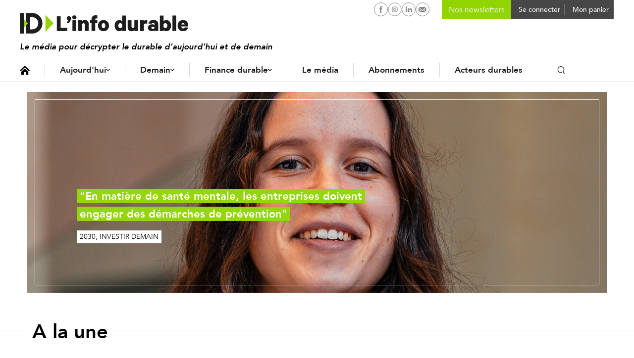

--- FILE ---
content_type: text/html; charset=UTF-8
request_url: https://www.linfodurable.fr/?page=%2C298
body_size: 18196
content:
<!DOCTYPE html>
<!--[if lte IE 9 ]><html lang="fr" dir="ltr" prefix="og: https://ogp.me/ns#" class="no-js no-touch ie-9 lte-ie9"><![endif]-->
<!--[if (gt IE 9)|!(IE)]><!--><html lang="fr" dir="ltr" prefix="og: https://ogp.me/ns#" class="no-js no-touch"><!--<![endif]-->
<head>
	<meta charset="utf-8" />
	<title>ID, l&#039;Info Durable #TousActeurs</title>
	<link rel="canonical" href="https://www.linfodurable.fr/" />
<link rel="shortlink" href="https://www.linfodurable.fr/" />
<meta name="description" content="Le premier média en France à proposer une information rigoureuse sur le développement durable associée systématiquement à des solutions concrètes pour agir à son échelle. S’informer et agir, pour changer de monde." />
<meta property="og:title" content="ID L&#039;info durable #TousActeurs" />
<meta property="og:description" content="Le premier média en France à proposer une information rigoureuse sur le développement durable associée systématiquement à des solutions concrètes pour agir à son échelle. S’informer et agir, pour changer de monde." />
<meta property="og:image" content="https://www.linfodurable.fr//sites/linfodurable/themes/id1/img/open-graph-default.png" />
<meta name="twitter:card" content="summary" />
<meta name="twitter:site" content="@ID_LinfoDurable" />
<meta name="MobileOptimized" content="width" />
<meta name="HandheldFriendly" content="true" />
<meta name="viewport" content="width=device-width, initial-scale=1, shrink-to-fit=no" />
<meta name="robots" content="max-snippet:-1" />
<meta name="robots" content="max-image-preview:large" />
<meta name="robots" content="max-video-preview:-1" />
<meta http-equiv="refresh" content="180" />
<link rel="shortcut icon" href="/sites/linfodurable/themes/id1/favicons/favicon.ico" type="image/vnd.microsoft.icon" />
<link rel="revision" href="https://www.linfodurable.fr/node/36971" />

	<script>
	var _DEVICE_TOUCH_ = false;
	(function(ua,h,c) {
		h[c] = h[c].replace('no-js', 'js');
		if (('ontouchstart' in window) || (window.DocumentTouch && document instanceof DocumentTouch) || (navigator.MaxTouchPoints > 0) || (navigator.msMaxTouchPoints > 0)) {
			_DEVICE_TOUCH_ = true;
			h[c] = h[c].replace('no-touch', 'touch');
		}
	})(navigator.userAgent.toLowerCase(), document.documentElement, 'className');</script>
	<link rel="preload" crossOrigin="anonymous" href="/sites/linfodurable/themes/id1/fonts/Avenir-Book.woff" as="font">
	<link rel="preload" crossOrigin="anonymous" href="/sites/linfodurable/themes/id1/fonts/Avenir-Medium.woff" as="font">
	<link rel="preload" crossOrigin="anonymous" href="/sites/linfodurable/themes/id1/fonts/Avenir-Heavy.woff" as="font">
	<link rel="stylesheet" media="all" href="/sites/linfodurable/files/css/css_uSlQ9OhVTpzXsacpZbNMwlphHxWsFbI7o17_7cjQLeY.css" />
<link rel="stylesheet" media="all" href="/sites/linfodurable/files/css/css_MTe8iC6GeCBMlG0nXhOOgn2shkuuIq8u-YStiq0dH2U.css" />
<link rel="stylesheet" media="print" href="/sites/linfodurable/files/css/css_xdy4RZJF51dwcjz2egLY_f3QEtDPcbemm3-9xePHPgY.css" />
<link rel="stylesheet" media="all" href="/sites/linfodurable/files/css/css_GNDYwyT1vDbxbxRSb537jj9azLimkAb7MNL3JNFMMdU.css" />

	
	<link rel="apple-touch-icon" sizes="180x180" href="/sites/linfodurable/themes/id1/favicons/apple-touch-icon.png">
	<link rel="icon" type="image/png" sizes="32x32" href="/sites/linfodurable/themes/id1/favicons/favicon-32x32.png">
	<link rel="icon" type="image/png" sizes="16x16" href="/sites/linfodurable/themes/id1/favicons/favicon-16x16.png">
	<link rel="manifest" href="/sites/linfodurable/themes/id1/favicons/manifest.json">
	<link rel="mask-icon" href="/sites/linfodurable/themes/id1/favicons/safari-pinned-tab.svg" color="#94d60a">
	<meta name="theme-color" content="#ffffff">

  <!-- SirData CMP -->
  <script type="text/javascript" src="https://cache.consentframework.com/js/pa/33091/c/6lRPM/stub" referrerpolicy="origin" charset="utf-8"></script>
  <script>
  window.Sddan = {
      "info": {
          "hd_m" : "",
          "hd_s256" : "",
          "uf_postal_code" : "",
          "uf_bday" : "",
          "uf_gender" : "",
      }
  };
  </script>
  <script type="text/javascript" src="https://choices.consentframework.com/js/pa/33091/c/6lRPM/cmp" referrerpolicy="origin" charset="utf-8" async></script>
  <!-- End SirData CMP -->

  <script async src="https://pagead2.googlesyndication.com/pagead/js/adsbygoogle.js?client=ca-pub-2033494139890873" crossorigin="anonymous"></script>

  <script>
    (function(i,s,o,g,r,a,m){i['GoogleAnalyticsObject']=r;i[r]=i[r]||function(){
    (i[r].q=i[r].q||[]).push(arguments)},i[r].l=1*new Date();a=s.createElement(o),
    m=s.getElementsByTagName(o)[0];a.async=1;a.src=g;m.parentNode.insertBefore(a,m)
    })(window,document,'script','https://www.google-analytics.com/analytics.js','ga');
    ga('create', 'UA-102740576-1', 'auto');
    ga('send', 'pageview');
	</script>

  <!-- SirData server side -->
  <script type="text/javascript"> window.dataLayer = window.dataLayer || [];
    window.dataLayer.push({ 'gtm.start': new Date().getTime(), event: 'gtm.js' });
  </script>
  <script type="text/javascript" src="https://zjycvv.linfodurable.fr/ksvtne.js" async></script>
  <!-- End SirData server side -->

  <!-- Facebook Pixel Code -->
  <script>
    !function(f,b,e,v,n,t,s)
    {if(f.fbq)return;n=f.fbq=function(){n.callMethod?
    n.callMethod.apply(n,arguments):n.queue.push(arguments)};
    if(!f._fbq)f._fbq=n;n.push=n;n.loaded=!0;n.version='2.0';
    n.queue=[];t=b.createElement(e);t.async=!0;
    t.src=v;s=b.getElementsByTagName(e)[0];
    s.parentNode.insertBefore(t,s)}(window, document,'script',
    'https://connect.facebook.net/en_US/fbevents.js');
    fbq('init', '356717959182423');
    fbq('track', 'PageView');
  </script>
  <noscript><img height="1" width="1" style="display:none" src="https://www.facebook.com/tr?id=356717959182423&ev=PageView&noscript=1" /></noscript>
  <!-- End Facebook Pixel Code -->

  <script async id="ebx" src="//applets.ebxcdn.com/ebx.js"></script>
</head>
<body class="path-frontpage page-node-type-home-v2">

  <script type="text/javascript">
    data = [{"page-type":"homepage","page-category":"","article-id":"","article-format":"","article-type":"","log":false}];
    window.dataLayer = (window.dataLayer || []).reverse();
    window.dataLayer.push(data[0]);
    window.dataLayer = window.dataLayer.reverse();
  </script>

  <!-- Google Tag Manager (noscript) -->
  <noscript><iframe src="https://www.googletagmanager.com/ns.html?id=GTM-5KKCSXQ"
  height="0" width="0" style="display:none;visibility:hidden"></iframe></noscript>
  <!-- End Google Tag Manager (noscript) -->

	<script>
	(function(d,c,xhr,e){
		xhr = new XMLHttpRequest();
		xhr.open('GET', '/sites/linfodurable/themes/id1/img/sprite-icons.svg?t8u5s1=', !0);
		xhr.onload = function () {
			e = d.createElement('div');
			e.innerHTML = xhr.responseText;
			d.body.insertBefore(e[c][0], d.body[c][0]);
		};
		xhr.send();
	})(document, 'childNodes');
	</script>
	
	  <div class="dialog-off-canvas-main-canvas" data-off-canvas-main-canvas>
    <div id="popin-newsletter-modal" data-closable>
  <div>
    <div class="popin-content">
      <button class="close" aria-label="Close alert" type="button" data-close>
        <span aria-hidden="true">&times;</span>
      </button>
      <div class="popin-title">
        Newsletters ID, l’Info Durable
      </div>
      <div class="popin-description">
        <p>
          Pour ne rien rater de <strong>l’info durable</strong>, abonnez-vous <strong>gratuitement</strong> à nos newsletters.
        </p>
      </div>
      <div id="newsletter-block-container"></div>
          </div>
  </div>
</div>


<ul class="access-links hide-print">
	<li>
		<a href="#navigation" class="color-white bg-grey-dark">Navigation</a>
	</li>
	<li>
		<a href="#contenu" class="color-white bg-grey-dark">Contenu</a>
	</li>
</ul>
<input
type="checkbox" id="menu-mobile-toggle">

<header class="site-header hide-print" role="banner">
	<div class="container">
		<div class="site-header_inner"> 
			<label for="menu-mobile-toggle" class="hide-l">
				<svg class="icon icon-ic_burger fs-20" role="img" aria-hidden="true"><use xlink:href="#ic_burger-icon"/></svg>

				<svg class="icon icon-close fs-20" role="img" aria-hidden="true"><use xlink:href="#close-icon"/></svg>

			</label>
			<a href="https://www.linfodurable.fr/" class="site-header_logo">
				<img src="/sites/linfodurable/themes/id1/img/logo_new.svg" alt="ID, l'Info Durable" width="340" class="">
							</a>
			<div class="header_baseline">Le média pour décrypter le durable d’aujourd’hui et de demain</div>

						<div class="site-header_user">
				<nav id="block-id-main-menu" role="navigation" aria-labelledby="id-main-menu-title" class="block block-menu navigation menu--main">
					<p id="id-main-menu-title" class="visually-hidden">Navigation principale</p>
					

  <ul class="menu menu-level-0">
      
    <li class="menu-item">
      <a href="/" class="icon-home" data-drupal-link-system-path="&lt;front&gt;">Accueil</a>
                    
  
  <div class="menu_link_content menu-link-contentmenu-v3 view-mode-default menu-dropdown">
  <div class="dropdown-content">
              
          </div>
  </div>



          </li>
      
    <li class="menu-item menu-item--expanded">
      <a href="/aujourdhui" data-drupal-link-system-path="node/36972">Aujourd&#039;hui</a>
                    
  
  <div class="menu_link_content menu-link-contentmenu-v3 view-mode-default menu-dropdown menu-dropdown-0 menu-type-default">
  <div class="dropdown-content">
              
            <div class="clearfix text-formatted field field--name-field-teaser field--type-text-long field--label-hidden field__item"><p>Des actualités, des décryptages et des solutions qui façonnent la transition écologique et le durable d’aujourd'hui.</p>
</div>
      
  <ul class="menu menu-level-1">
      
    <li class="menu-item menu-item--expanded">
      <a href="">Aujourd’hui</a>
                    
  
  <div class="menu_link_content menu-link-contentmenu-v3 view-mode-default menu-dropdown menu-dropdown-1 menu-type-default">
  <div class="dropdown-content">
              
  <ul class="menu menu-level-2">
      
    <li class="menu-item">
      <a href="/aujourdhui/actualites" data-drupal-link-system-path="aujourdhui/actualites">Actualités</a>
                    
  
  <div class="menu_link_content menu-link-contentmenu-v3 view-mode-default menu-dropdown">
  <div class="dropdown-content">
              
          </div>
  </div>



          </li>
      
    <li class="menu-item">
      <a href="/aujourdhui/agir-quotidien" data-drupal-link-system-path="aujourdhui/agir-quotidien">Au quotidien</a>
                    
  
  <div class="menu_link_content menu-link-contentmenu-v3 view-mode-default menu-dropdown">
  <div class="dropdown-content">
              
          </div>
  </div>



          </li>
      
    <li class="menu-item">
      <a href="/tendances" data-drupal-link-system-path="taxonomy/term/3288">Tendances</a>
                    
  
  <div class="menu_link_content menu-link-contentmenu-v3 view-mode-default menu-dropdown">
  <div class="dropdown-content">
              
          </div>
  </div>



          </li>
      
    <li class="menu-item">
      <a href="/magazines" data-drupal-link-system-path="magazines">Magazines</a>
                    
  
  <div class="menu_link_content menu-link-contentmenu-v3 view-mode-default menu-dropdown">
  <div class="dropdown-content">
              
          </div>
  </div>



          </li>
      
    <li class="menu-item">
      <a href="/agenda" data-drupal-link-system-path="agenda">Agenda</a>
                    
  
  <div class="menu_link_content menu-link-contentmenu-v3 view-mode-default menu-dropdown">
  <div class="dropdown-content">
              
          </div>
  </div>



          </li>
      
    <li class="menu-item">
      <a href="https://www.linfodurable.fr/dossiers">Dossiers</a>
                    
  
  <div class="menu_link_content menu-link-contentmenu-v3 view-mode-default menu-dropdown">
  <div class="dropdown-content">
              
          </div>
  </div>



          </li>
    </ul>



          </div>
  </div>



          </li>
    </ul>



          </div>
  </div>



          </li>
      
    <li class="menu-item menu-item--expanded">
      <a href="/demain" data-drupal-link-system-path="node/36973">Demain</a>
                    
  
  <div class="menu_link_content menu-link-contentmenu-v3 view-mode-default menu-dropdown menu-dropdown-0 menu-type-default">
  <div class="dropdown-content">
              
            <div class="clearfix text-formatted field field--name-field-teaser field--type-text-long field--label-hidden field__item"><p>Des infos sur les innovations en cours, des portraits et initiatives inspirantes, ici et ailleurs, pour construire le monde durable de demain.</p>
</div>
      
  <ul class="menu menu-level-1">
      
    <li class="menu-item menu-item--expanded">
      <a href="">Demain</a>
                    
  
  <div class="menu_link_content menu-link-contentmenu-v3 view-mode-default menu-dropdown menu-dropdown-1 menu-type-default">
  <div class="dropdown-content">
              
  <ul class="menu menu-level-2">
      
    <li class="menu-item">
      <a href="/solutions" data-drupal-link-system-path="taxonomy/term/3291">Solutions</a>
                    
  
  <div class="menu_link_content menu-link-contentmenu-v3 view-mode-default menu-dropdown">
  <div class="dropdown-content">
              
          </div>
  </div>



          </li>
      
    <li class="menu-item">
      <a href="/inspirations" data-drupal-link-system-path="taxonomy/term/3290">Inspirations</a>
                    
  
  <div class="menu_link_content menu-link-contentmenu-v3 view-mode-default menu-dropdown">
  <div class="dropdown-content">
              
          </div>
  </div>



          </li>
      
    <li class="menu-item">
      <a href="/ailleurs-dans-le-monde" data-drupal-link-system-path="taxonomy/term/3289">Ailleurs dans le monde</a>
                    
  
  <div class="menu_link_content menu-link-contentmenu-v3 view-mode-default menu-dropdown menu-dropdown-2 menu-type-default">
  <div class="dropdown-content">
              
            <div class="clearfix text-formatted field field--name-field-teaser field--type-text-long field--label-hidden field__item"><p>Demain en France ?</p>
</div>
      
          </div>
  </div>



          </li>
      
    <li class="menu-item">
      <a href="/tribunes" data-drupal-link-system-path="taxonomy/term/3293">Tribunes</a>
                    
  
  <div class="menu_link_content menu-link-contentmenu-v3 view-mode-default menu-dropdown">
  <div class="dropdown-content">
              
          </div>
  </div>



          </li>
    </ul>



          </div>
  </div>



          </li>
    </ul>



          </div>
  </div>



          </li>
      
    <li class="menu-item menu-item--expanded">
      <a href="/finance-durable" data-drupal-link-system-path="node/36974">Finance durable</a>
                    
  
  <div class="menu_link_content menu-link-contentmenu-v3 view-mode-default menu-dropdown menu-dropdown-0 menu-type-default">
  <div class="dropdown-content">
              
            <div class="clearfix text-formatted field field--name-field-teaser field--type-text-long field--label-hidden field__item"><p>Toute l’information de la finance durable, des contenus pédagogiques et des outils pour épargnants et investisseurs.</p>
</div>
      
  <ul class="menu menu-level-1">
      
    <li class="menu-item menu-item--expanded">
      <a href="">Finance durable</a>
                    
  
  <div class="menu_link_content menu-link-contentmenu-v3 view-mode-default menu-dropdown menu-dropdown-1 menu-type-default">
  <div class="dropdown-content">
              
  <ul class="menu menu-level-2">
      
    <li class="menu-item">
      <a href="/finance-durable/actualites" data-drupal-link-system-path="taxonomy/term/3191">Actualités</a>
                    
  
  <div class="menu_link_content menu-link-contentmenu-v3 view-mode-default menu-dropdown">
  <div class="dropdown-content">
              
          </div>
  </div>



          </li>
      
    <li class="menu-item">
      <a href="/epargnants">Épargnants</a>
                    
  
  <div class="menu_link_content menu-link-contentmenu-v3 view-mode-default menu-dropdown menu-dropdown-2 menu-type-default">
  <div class="dropdown-content">
              
            <div class="clearfix text-formatted field field--name-field-teaser field--type-text-long field--label-hidden field__item"><p>Découvrir</p>
</div>
      
          </div>
  </div>



          </li>
      
    <li class="menu-item">
      <a href="/investir-durable/professionnels">Professionnels</a>
                    
  
  <div class="menu_link_content menu-link-contentmenu-v3 view-mode-default menu-dropdown menu-dropdown-2 menu-type-default">
  <div class="dropdown-content">
              
            <div class="clearfix text-formatted field field--name-field-teaser field--type-text-long field--label-hidden field__item"><p>Aller plus loin</p>
</div>
      
          </div>
  </div>



          </li>
      
    <li class="menu-item">
      <a href="/finance-durable/2030-investir-demain" data-drupal-link-system-path="taxonomy/term/3295">2030, Investir Demain</a>
                    
  
  <div class="menu_link_content menu-link-contentmenu-v3 view-mode-default menu-dropdown">
  <div class="dropdown-content">
              
          </div>
  </div>



          </li>
    </ul>



          </div>
  </div>



          </li>
    </ul>



<div  class="link-magazine">
      
            <div class="field field--name-field-link field--type-link field--label-hidden field__item"><a href="/magazines/investir-durable">Retrouvez notre dernier magazine</a></div>
      
            <div class="field field--name-field-image field--type-image field--label-hidden field__item">  <img src="/sites/linfodurable/files/2025-09/push-magazine-finance-2025_0.png" width="468" height="432" alt="" />

</div>
      
  </div>

          </div>
  </div>



          </li>
      
    <li class="menu-item">
      <a href="/qui-sommes-nous" data-drupal-link-system-path="node/47222">Le média</a>
                    
  
  <div class="menu_link_content menu-link-contentmenu-v3 view-mode-default menu-dropdown">
  <div class="dropdown-content">
              
          </div>
  </div>



          </li>
      
    <li class="menu-item">
      <a href="/decouvrez-nos-formules-dabonnement" data-drupal-link-system-path="node/47221">Abonnements</a>
                    
  
  <div class="menu_link_content menu-link-contentmenu-v3 view-mode-default menu-dropdown">
  <div class="dropdown-content">
              
          </div>
  </div>



          </li>
      
    <li class="menu-item">
      <a href="/partenaires" data-drupal-link-system-path="partenaires">Acteurs durables</a>
                    
  
  <div class="menu_link_content menu-link-contentmenu-v3 view-mode-default menu-dropdown">
  <div class="dropdown-content">
              
          </div>
  </div>



          </li>
    </ul>


					<div class="search-block inline-block">
						<button class="toggle-search p-5 font-medium"><svg class="icon icon-ic_search " role="img" aria-hidden="true"><use xlink:href="#ic_search-icon"/></svg>
</button>
						<form class="id-search-api-page-block-form search-api-page-block-form search-form search-block-form container-inline" data-drupal-selector="id-search-api-page-block-form" action="/?page=%2C298" method="post" id="id-search-api-page-block-form" accept-charset="UTF-8">
  <div class="form--inline">
    <div class="js-form-item form-item js-form-type-search form-type-search js-form-item-keys form-item-keys form-no-label">
      <label for="edit-keys" class="visually-hidden">Rechercher</label>
          <input title="Indiquer les termes à rechercher" placeholder="Rechercher une info ou une solution" autocomplete="off" class="id_search_autocomplete form-search" data-drupal-selector="edit-keys" type="search" id="edit-keys" name="keys" value="" size="15" maxlength="128" />

        </div>
  <input autocomplete="off" data-drupal-selector="form-kjmexnrh9rmk16rm9ujsrdp7wnn2tozfcmi4x4jdsj8" type="hidden" name="form_build_id" value="form-KJMeXNRh9rMK16Rm9ujsrdP7WNn2tOzFcmi4x4jdsj8" />
  <input data-drupal-selector="edit-id-search-api-page-block-form" type="hidden" name="form_id" value="id_search_api_page_block_form" />
<div data-drupal-selector="edit-actions" class="form-actions js-form-wrapper form-wrapper" id="edit-actions--2">  <input class="search-form__submit button js-form-submit form-submit" data-drupal-selector="edit-submit" type="submit" id="edit-submit" name="op" value="Ok" />
</div>

</div>
</form>

						<div class="id_search_autocomplete_wrapper">
							<div class="id_search_autocomplete_target"></div>
							<div class="id_search_autocomplete_ads">
														<ins data-revive-zoneid="173" data-revive-id="b6e958f629c30dff22c2f8c437bf8977"></ins>
			
							</div>
						</div>
						<div class="id_search_autocomplete_overlay"></div>
					</div>
				</nav>
				<div class="search-block search-block--mobile">
					<div class="block block-views block-views-exposed-filter-blocksearch-page-1">
  
      <h2>Vous ne trouvez rien ?</h2>
    
      <form class="views-exposed-form" data-drupal-selector="views-exposed-form-search-page-1" action="/search" method="get" id="views-exposed-form-search-page-1" accept-charset="UTF-8">
  <div class="form--inline clearfix">
  <div class="js-form-item form-item js-form-type-textfield form-type-textfield js-form-item-keys form-item-keys form-no-label">
          <input placeholder="Rechercher une info ou une solution" data-drupal-selector="edit-keys" type="text" id="edit-keys--4" name="keys" value="" size="30" maxlength="128" class="form-text" />

        </div>
<div data-drupal-selector="edit-actions" class="form-actions js-form-wrapper form-wrapper" id="edit-actions--6">  <input data-drupal-selector="edit-submit-search" type="submit" id="edit-submit-search" value="Rechercher" class="button js-form-submit form-submit" />
</div>

</div>

</form>

  </div>

				</div>
			</div>

			<div class="user-menu-buttons">
				<div class="social-networks">
					<a href="https://www.facebook.com/IDlinfodurable/" target="_blank" rel="noopener" class="p-4"><svg class="icon icon-facebook-circle " role="img" aria-hidden="true"><use xlink:href="#facebook-circle-icon"/></svg>

						<span class="visually-hidden">L'infodurable sur Facebook</span>
					</a>
										                    <a href="https://www.instagram.com/id_linfodurable/" target="_blank" rel="noopener" class="p-4"><svg class="icon icon-instagram-circle " role="img" aria-hidden="true"><use xlink:href="#instagram-circle-icon"/></svg>

						<span class="visually-hidden">L'infodurable sur Instagram</span>
					</a>
										<a href="https://www.linkedin.com/company/id-l-info-durable-tousacteurs/" target="_blank" rel="noopener" class="p-4"><svg class="icon icon-linkedin-circle " role="img" aria-hidden="true"><use xlink:href="#linkedin-circle-icon"/></svg>

						<span class="visually-hidden">L'infodurable sur Linkedin</span>
					</a>
					<a href="/contact" rel="noopener" class="p-4"><svg class="icon icon-nl-circle " role="img" aria-hidden="true"><use xlink:href="#nl-circle-icon"/></svg>

						<span class="visually-hidden">L'infodurable sur Linkedin</span>
					</a>
				</div>

        <div class="user-menu user-nl">
					<form class="block-mailchimp-signup-subscribe-form" method="post" accept-charset="UTF-8" onsubmit="event.preventDefault(); return false;">
  <div class="mailchimp-newsletter-mergefields">
    <div class="form-item js-form-type-email form-type-email form-item-mergevars-email">
      <input id="block-mailchimp-input-email" placeholder="Nos newsletters" type="email" name="email" value="" size="25" maxlength="254" class="form-email required">
    </div>
  </div>
</form>
				</div>

				<div class="user-menu user-menu-account">
																<a href="https://www.linfodurable.fr/user/login" class="connecter-link p-5 font-medium">
							<span class="pl-5 fs-14 va-middle">Se connecter</span>
						</a>
									</div>

				<div class="user-menu user-menu-cart">
					<div class="cart--cart-block">
  <div class="cart-block--summary">
    <a class="cart-block--link__expand" href="/cart">
      <span class=" fs-14 va-middl"></span>
      <span class="cart-block--summary__label fs-14 va-middl">Mon panier</span>
    </a>
  </div>
  </div>

				</div>

			</div>

      <div class="mobile-user-buttons">
                <div class="user-button ml-10 hide-l user-button-account">
              <a href="https://www.linfodurable.fr/user/login" class="fancy_login_disable"><svg class="icon icon-ic_user " role="img" aria-hidden="true"><use xlink:href="#ic_user-icon"/></svg>
</a>
          </div>
    <div class="user-button ml-10 hide-l user-button-cart">
      <div class="cart--cart-block">
  <div class="cart-block--summary">
    <a href="/cart">
      <span class="cart-block--summary__icon"></span>
    </a>
  </div>
</div>

    </div>
      
    <a href="#" class="user-button search-link search-link--mobile hide-l inline-block">
      <span class="p-5 font-medium"><svg class="icon icon-ic_search " role="img" aria-hidden="true"><use xlink:href="#ic_search-icon"/></svg>
</span>
    </a>
      </div>

		</div>


	</div>
</header>



<label for="menu-mobile-toggle" class="menu-mobile_overlay hide-l"></label>


<div class="id_search_autocomplete_wrapper id_search_autocomplete_wrapper_medium">
	<div class="id_search_autocomplete_target"></div>
	<div class="id_search_autocomplete_ads">
								<ins data-revive-zoneid="173" data-revive-id="b6e958f629c30dff22c2f8c437bf8977"></ins>
			
	</div>
</div>
<div class="id_search_autocomplete_overlay id_search_autocomplete_overlay_medium"></div>

<main role="main" id="contenu" class="container">
 
	
  	<div id="block-filsdariane" class="block block-system block-system-breadcrumb-block">
  
    
      
  </div>

	
	
	<div data-drupal-messages-fallback class="hidden"></div>

	

			<div id="block-contenudelapageprincipale" class="block block-system block-system-main-block">
  
    
      
 
    

<div class="ad-container ad-banner"></div>

<div class="normal-width">
  <div class="views-element-container"><div class="view view-accueil-v2 view-id-accueil_v2 view-display-id-star_une js-view-dom-id-0ba83a36766c12a692d6463820475ae49dd27ff509660ea0c0f4a68dfe01bafd">
  
    
      
      <div class="view-content">
          <div class="field--name-field-ref-content-main views-row"><a href="/finance-durable/2030-investir-demain/les-entreprises-doivent-faire-de-la-prevention-54121" class="view-mode-star">
  

            <div class="field field--name-field-media-image field--type-entity-reference field--label-hidden field__item">  <img src="/sites/linfodurable/files/styles/home_star/public/2026-01/Claire%20Mouchotte.jpg?h=7fa8ad10&amp;itok=KHFeOa6W" width="1920" height="666" class="image-style-home-star" />


</div>
      
<div class="article-text">
    <div class="label">
        <span class="field field--name-title field--type-string field--label-hidden">&quot;En matière de santé mentale, les entreprises doivent engager des démarches de prévention&quot;</span>

    </div>
    
            <div class="field field--name-field-main-term field--type-entity-reference field--label-hidden field__item">2030, Investir Demain</div>
      
</div>
</a></div>

    </div>
  
          </div>
</div>

</div>


  

	<div class="full-width section-text">
  <div class="container">
    <div class="heading-text">
      A la une
    </div>
  </div>
</div>


<div class="main-side-layout grid container">
  <div class="main-side col-9_sm-12_xs-12">
    <div class="row primary-row">
      <div class="views-element-container"><div class="view view-accueil-v2 view-id-accueil_v2 view-display-id-une_image_big js-view-dom-id-8e0f7c91fc7b0ffb8ca434fa9f0c22ad1e4fe1d3a3822246ce0e8743ae716c3f">
  
    
      
      <div class="view-content">
          <div><div class="article-teaser-image-big">
	  
	
            <div class="field field--name-field-media-image field--type-entity-reference field--label-hidden field__item">  <img src="/sites/linfodurable/files/styles/panoramic_w400/public/2026-01/AFP__20241206__36PP8E8__v2__HighRes__UruguayMercosurSummit.jpg?h=da807540&amp;itok=HBtPTEmq" width="400" height="235" class="image-style-panoramic-w400" />


</div>
      
	
            <div class="field field--name-field-main-term field--type-entity-reference field--label-hidden field__item"><a href="/politique" hreflang="fr">Politique</a></div>
      
	<div class="title-container">
		<a href="/politique/accord-ue-mercosur-quest-ce-qui-va-changer-54107"  class="node-title" >
			<h2>
				<span class="field field--name-title field--type-string field--label-hidden">Accord UE-Mercosur : qu’est-ce qui va changer ?</span>

			</h2>
		</a>
	</div>
</div>
</div>
    <div><div class="article-teaser-image-big">
	  
	
            <div class="field field--name-field-media-image field--type-entity-reference field--label-hidden field__item">  <img src="/sites/linfodurable/files/styles/panoramic_w400/public/2026-01/Design%20sans%20titre.png?h=5844e9f6&amp;itok=FNF8fVRJ" width="400" height="235" class="image-style-panoramic-w400" />


</div>
      
	
            <div class="field field--name-field-main-term field--type-entity-reference field--label-hidden field__item"><a href="/finance-durable/actualites" hreflang="fr">Finance durable</a></div>
      
	<div class="title-container">
		<a href="/finance-durable/finance-verte-3-livres-pour-raconter-leconomie-et-lepargne-autrement-54112"  class="node-title" >
			<h2>
				<span class="field field--name-title field--type-string field--label-hidden">Finance verte : 3 livres pour raconter l’économie et l’épargne autrement</span>

			</h2>
		</a>
	</div>
</div>
</div>
    <div><div class="article-teaser-image-big">
	  
	
            <div class="field field--name-field-media-image field--type-entity-reference field--label-hidden field__item">  <img src="/sites/linfodurable/files/styles/panoramic_w400/public/2026-01/pexels-chand-120059792-11088873.jpg?h=bd42014f&amp;itok=r2-di-AY" width="400" height="235" class="image-style-panoramic-w400" />


</div>
      
	
            <div class="field field--name-field-main-term field--type-entity-reference field--label-hidden field__item"><a href="/politique" hreflang="fr">Politique</a></div>
      
	<div class="title-container">
		<a href="/politique/les-tracteurs-de-retour-paris-pour-exprimer-la-colere-agricole-54095"  class="node-title" >
			<h2>
				<span class="field field--name-title field--type-string field--label-hidden">Les tracteurs de retour à Paris pour exprimer la colère agricole</span>

			</h2>
		</a>
	</div>
</div>
</div>

    </div>
  
          </div>
</div>

                                                    </div>
    <div class="row secondary-row">
      <div class="ad-container ad-pave"></div>

      <div class="no-image-articles">
        <div class="views-element-container"><div class="view view-accueil-v2 view-id-accueil_v2 view-display-id-une_no_image js-view-dom-id-a26e59e0c1e14404d0aacbedab604e889f827480ae648da8ffce13869afd870a">
  
    
      
      <div class="view-content">
          <div><div class="article-teaser-no-image">

            <div class="field field--name-field-main-term field--type-entity-reference field--label-hidden field__item"><a href="/biodiversite" hreflang="fr">Biodiversité</a></div>
      
<a href="/biodiversite/loup-en-france-les-tirs-autorises-vont-augmenter-de-10-annonce-annie-genevard-54070">
    <h2>
        <span class="field field--name-title field--type-string field--label-hidden">Loup en France : les tirs autorisés vont &quot;augmenter de 10 %&quot;, annonce Annie Genevard</span>

    </h2>
</a>
</div></div>
    <div><div class="article-teaser-no-image">

            <div class="field field--name-field-main-term field--type-entity-reference field--label-hidden field__item"><a href="/politique" hreflang="fr">Politique</a></div>
      
<a href="/politique/accord-ue-mercosur-nouvelle-journee-de-mobilisation-des-ports-vises-54067">
    <h2>
        <span class="field field--name-title field--type-string field--label-hidden">Accord UE-Mercosur: nouvelle journée de mobilisation, des ports visés</span>

    </h2>
</a>
</div></div>
    <div><div class="article-teaser-no-image">

            <div class="field field--name-field-main-term field--type-entity-reference field--label-hidden field__item"><a href="/sante" hreflang="fr">Santé</a></div>
      
<a href="/sante/alimentation-une-proposition-de-loi-pour-interdire-les-engrais-au-cadmium-54042">
    <h2>
        <span class="field field--name-title field--type-string field--label-hidden">Alimentation: une proposition de loi pour interdire les engrais au cadmium</span>

    </h2>
</a>
</div></div>

    </div>
  
          </div>
</div>

                                                                    </div>

    </div>

  </div>
  <div class="right-side col-3_sm-12_xs-12">
          
            <div class="field field--name-field-ref-push field--type-entity-reference field--label-hidden field__item"><div class="folder-teaser-cover">

            <div class="field field--name-field-media-image field--type-entity-reference field--label-hidden field__item">  <img src="/sites/linfodurable/files/styles/square_w400/public/2025-09/Visuel%20Guide%20Pratique%20de%20la%20finance%20durable.png?h=41b13b8b&amp;itok=hVJDznJ2" width="400" height="400" class="image-style-square-w400" />


</div>
      
<div class="field--name-field-main-term"><a href="/">Dossier</a></div>
    <a href="/finance-durable/le-guide-pratique-de-la-finance-durable-edition-2025-2026-52984"><h2>
        <span class="field field--name-title field--type-string field--label-hidden">Le guide pratique de la finance durable – Édition 2025-2026</span>

    </h2></a>
</div></div>
      
      </div>
</div> 


	<div class="full-width section-text">
  <div class="container">
    <div class="heading-text">
      Aujourd&#039;hui
    </div>
  </div>
</div>


<div class="main-side-layout grid container">
  <div class="main-side col-8_sm-12_xs-12">
    <div class="row">
      <div class="views-element-container"><div class="view view-accueil-v2 view-id-accueil_v2 view-display-id-today_1_6 js-view-dom-id-036d6c76fe33431761a9a54b7cb4bdbcd3e017cbbe3e9a5209279c9e16930566">
  
    
      
      <div class="view-content">
          <div class="views-row"><div class="views-field views-field-rendered-entity"><span class="field-content"><div class="article-teaser-image-small">
    
            <div class="field field--name-field-media-image field--type-entity-reference field--label-hidden field__item">  <img src="/sites/linfodurable/files/styles/square_w65/public/2026-01/pollution-concept-factory-emisions.jpg?h=5cb61791&amp;itok=ePjjjvBp" width="65" height="65" class="image-style-square-w65" />


</div>
      
    <div class="text-content">
        <a href="/environnement/france-la-reduction-des-emissions-de-gaz-effet-de-serre-patine-54090"><h2>
            <span class="field field--name-title field--type-string field--label-hidden">France: la réduction des émissions de gaz à effet de serre patine</span>

        </h2></a>
    </div>
</div> </span></div></div>
    <div class="views-row"><div class="views-field views-field-rendered-entity"><span class="field-content"><div class="article-teaser-image-small">
    
            <div class="field field--name-field-media-image field--type-entity-reference field--label-hidden field__item">  <img src="/sites/linfodurable/files/styles/square_w65/public/2026-01/friends-spending-time-together.jpg?h=44597348&amp;itok=DnXFEy6N" width="65" height="65" class="image-style-square-w65" />


</div>
      
    <div class="text-content">
        <a href="/sante/les-reseaux-sociaux-nuisent-gravement-la-sante-des-ados-alerte-lanses-54094"><h2>
            <span class="field field--name-title field--type-string field--label-hidden">Les réseaux sociaux nuisent gravement à la santé des ados, alerte l&#039;Anses</span>

        </h2></a>
    </div>
</div> </span></div></div>
    <div class="views-row"><div class="views-field views-field-rendered-entity"><span class="field-content"><div class="article-teaser-image-small">
    
            <div class="field field--name-field-media-image field--type-entity-reference field--label-hidden field__item">  <img src="/sites/linfodurable/files/styles/square_w65/public/2026-01/6963919d73f97-photo.png?h=e17430f5&amp;itok=uaWdd0pH" width="65" height="65" class="image-style-square-w65" />


</div>
      
    <div class="text-content">
        <a href="/conso/pourquoi-le-sur-mesure-est-il-le-nouveau-pilier-de-lameublement-durable-54068"><h2>
            <span class="field field--name-title field--type-string field--label-hidden">Pourquoi le sur-mesure est-il le nouveau pilier de l&#039;ameublement durable ?</span>

        </h2></a>
    </div>
</div> </span></div></div>
    <div class="views-row"><div class="views-field views-field-rendered-entity"><span class="field-content"><div class="article-teaser-image-small">
    
            <div class="field field--name-field-media-image field--type-entity-reference field--label-hidden field__item">  <img src="/sites/linfodurable/files/styles/square_w65/public/2026-01/pexels-naimbic-2030037.jpg?h=d1422a16&amp;itok=8GM7G-wY" width="65" height="65" class="image-style-square-w65" />


</div>
      
    <div class="text-content">
        <a href="/entreprises/role-du-syndic-dans-la-renovation-energetique-de-limmeuble-54073"><h2>
            <span class="field field--name-title field--type-string field--label-hidden">Le rôle du syndic dans la rénovation énergétique de l’immeuble</span>

        </h2></a>
    </div>
</div> </span></div></div>
    <div class="views-row"><div class="views-field views-field-rendered-entity"><span class="field-content"><div class="article-teaser-image-small">
    
            <div class="field field--name-field-media-image field--type-entity-reference field--label-hidden field__item">  <img src="/sites/linfodurable/files/styles/square_w65/public/2026-01/AFP__20260106__AA_06012026_2589660__v1__HighRes__ProtestsHeldInJakartaAgainstUsActio.jpg?h=dfd9731f&amp;itok=k0TO_G3l" width="65" height="65" class="image-style-square-w65" />


</div>
      
    <div class="text-content">
        <a href="/politique/climat-ce-que-la-capture-de-maduro-revele-de-la-guerre-des-ressources-54037"><h2>
            <span class="field field--name-title field--type-string field--label-hidden">Climat : ce que la capture de Maduro révèle de la guerre des ressources</span>

        </h2></a>
    </div>
</div> </span></div></div>
    <div class="views-row"><div class="views-field views-field-rendered-entity"><span class="field-content"><div class="article-teaser-image-small">
    
            <div class="field field--name-field-media-image field--type-entity-reference field--label-hidden field__item">  <img src="/sites/linfodurable/files/styles/square_w65/public/2026-01/medium-shot-friends-drinking-coffee.jpg?h=e3d99fb3&amp;itok=6bE92AQT" width="65" height="65" class="image-style-square-w65" />


</div>
      
    <div class="text-content">
        <a href="/conso/vente-emporter-une-reduction-en-venant-avec-son-propre-contenant-53984"><h2>
            <span class="field field--name-title field--type-string field--label-hidden">Vente à emporter : peut-on vraiment avoir une réduction en venant avec son propre contenant ?</span>

        </h2></a>
    </div>
</div> </span></div></div>

    </div>
  
          <div class="more-link"><a href="/aujourdhui">Voir tous les contenus</a></div>

      </div>
</div>

                                                                                              </div>

  </div>
  <div class="right-side col-4_sm-12_xs-12">
          <div class="agenda-side-block-wrapper">
      <div class="agenda-side-block">
        <div class="container">
          <div class="heading-ticker heading-ticker--green node-20">
            <img src="/sites/linfodurable/themes/id1/img/agenda_title.svg" alt="Agenda" width="200">
          </div>
          
          <div class="grid">
              <div class="col-4_sm-6_xs-12">
  <div class="event event--reverse a-block_parent">
                <div class="event_small_view event_figure--days mr-20">
        <time class="event_date_small first" datetime="2026-01-15T07:00:00+01:00">
          <span class="event_day block font-bold lh-none">15</span>
          <span class="event_month block lh-none">janvier 2026</span>
        </time>
                            <div class="event_date_small">
            <span class="event_day block font-bold lh-none">15</span>
            <span class="event_month block lh-none">janvier 2026</span>
          </div>
              </div>
        <div class="event_body">
      <div class="event_title color-blue fs-18 font-fat node-5">
        <a href="/educationcitoyennete/monepargneclimatfr-tout-savoir-sur-les-liens-entre-votre-epargne-et-le-0" class="event_link"><span class="field field--name-title field--type-string field--label-hidden">MonÉpargneClimat.fr : tout savoir sur les liens entre votre épargne et le climat</span>
</a>
      </div>
              <div class="event_place"><svg class="icon icon-ic_marker " role="img" aria-hidden="true"><use xlink:href="#ic_marker-icon"/></svg>
 Paris</div>
       
    </div>
          <div class="event_footer">
        Education/Citoyenneté
      </div>
      </div>
</div>
  <div class="col-4_sm-6_xs-12">
  <div class="event event--reverse a-block_parent">
                <div class="event_small_view event_figure--days mr-20">
        <time class="event_date_small first" datetime="2026-02-05T08:00:00+01:00">
          <span class="event_day block font-bold lh-none">05</span>
          <span class="event_month block lh-none">février 2026</span>
        </time>
                            <div class="event_date_small">
            <span class="event_day block font-bold lh-none">06</span>
            <span class="event_month block lh-none">février 2026</span>
          </div>
              </div>
        <div class="event_body">
      <div class="event_title color-blue fs-18 font-fat node-5">
        <a href="/entreprises/world-impact-summit-2026-deux-jours-pour-faire-emerger-des-solutions-concretes-lurgence" class="event_link"><span class="field field--name-title field--type-string field--label-hidden">World Impact Summit 2026 : deux jours pour faire émerger des solutions concrètes à l’urgence écologique</span>
</a>
      </div>
              <div class="event_place"><svg class="icon icon-ic_marker " role="img" aria-hidden="true"><use xlink:href="#ic_marker-icon"/></svg>
 Paris</div>
       
    </div>
          <div class="event_footer">
        Entreprises
      </div>
      </div>
</div>
  <div class="col-4_sm-6_xs-12">
  <div class="event event--reverse a-block_parent">
                <div class="event_small_view event_figure--days mr-20">
        <time class="event_date_small first" datetime="2026-04-08T07:00:00+02:00">
          <span class="event_day block font-bold lh-none">08</span>
          <span class="event_month block lh-none">avril 2026</span>
        </time>
                            <div class="event_date_small">
            <span class="event_day block font-bold lh-none">08</span>
            <span class="event_month block lh-none">avril 2026</span>
          </div>
              </div>
        <div class="event_body">
      <div class="event_title color-blue fs-18 font-fat node-5">
        <a href="/finance-durable/patrimonia-paris-2026-une-seconde-edition-dediee-la-gestion-de-patrimoine-53971" class="event_link"><span class="field field--name-title field--type-string field--label-hidden">Patrimonia Paris 2026 : une seconde édition dédiée à la gestion de patrimoine</span>
</a>
      </div>
              <div class="event_place"><svg class="icon icon-ic_marker " role="img" aria-hidden="true"><use xlink:href="#ic_marker-icon"/></svg>
 Paris</div>
       
    </div>
          <div class="event_footer">
        Finance durable
      </div>
      </div>
</div>

          </div>
        </div>
      </div>
            <a href="/agenda" class="more-link">Voir tous les événements</a>
      </div>

      </div>
</div>


<div class="subscriptions-block full-width">
<div class="container">
<div class="heading-ticker heading-ticker--green node-20">
      <img src="/sites/linfodurable/themes/id1/img/subs-block-title.svg" alt="#Abonnement" width="205" style="height: auto; top:-20px;">
    </div>

  <div class="offers-wrapper">
    <div class="offer">
      <div class="offer-header">
        <span class="offer-price">25 €</span>
        <span class="offer-duration">
          Abonnement de 1 mois*
          <em>* Sans engagement</em>
        </span>
      </div>
      <div class="offer-body">
        <ul>
          <li>Newsletter quotidienne</li>
          <li>Newsletter finance durable</li>
          <li>Newsletter hebdomadaire avec accès à tous les contenus</li>
          <li>Accès à tous les articles du site y compris les archives</li>
          <li>Accès à tous les magazines Idées pratiques en version pdf</li>
          <li>Livraison d’un magazine papier Idées pratiques de votre choix </li>
          </ul>
      </div>
      <div class="offer-bottom"><a href="/direct-checkout-by-url?products=abo-premium-1-month">S’abonner</a></div>
    </div>

    <div class="offer">
      <div class="offer-header">
        <span class="offer-price">69 €</span>
        <span class="offer-duration">
          Abonnement de 3 mois*
          <em>* Sans engagement</em>
        </span>
      </div>
      <div class="offer-body">
        <ul>
          <li>Newsletter quotidienne</li>
          <li>Newsletter finance durable</li>
          <li>Newsletter hebdomadaire avec accès à tous les contenus</li>
          <li>Accès à tous les articles du site y compris les archives</li>
          <li>Accès à tous les magazines Idées pratiques en version pdf</li>
          <li>Livraison de 2 magazines papier Idées pratiques de votre choix</li>
          </ul>
      </div>
      <div class="offer-bottom"><a href="/direct-checkout-by-url?products=abo-premium-3-months">S’abonner</a></div>
    </div>

    <div class="offer recommended">
      <div class="offer-header">
        <span class="offer-uppertitle">Recommandé</span>
        <span class="offer-price">190 €</span>
        <span class="offer-duration">
          Abonnement de 12 mois*
          <em>* Sans engagement</em>
        </span>
      </div>
      <div class="offer-body">
        <ul>
          <li>Newsletter quotidienne</li>
          <li>Newsletter finance durable</li>
          <li>Newsletter hebdomadaire avec accès à tous les contenus</li>
          <li>Accès à tous les articles du site y compris les archives</li>
          <li>Accès à tous les magazines Idées pratiques en version pdf</li>
          <li>Livraison de 4 magazines papier Idées pratiques de votre choix</li>
          <li>Accès aux évenements de nos partenaires</li>
          <li>Réductions exclusives auprès de nos partenaires</li>
          </ul>
      </div>
      <div class="offer-bottom"><a href="/direct-checkout-by-url?products=abo-premium-12-months">S’abonner</a></div>
    </div>

    <div class="offer preferred">
      <div class="offer-header">
        <span class="offer-uppertitle">Tarifs préférentiels**</span>
        <span class="offer-price">59 €</span>
        <span class="offer-duration">
          Abonnement de 12 mois*
          <em>* Sans engagement</em>
          <em>** Étudiant / demandeur d'emploi / enseignant</em>
        </span>
      </div>
      <div class="offer-body">
        <ul>
          <li>Newsletter quotidienne</li>
          <li>Newsletter finance durable</li>
          <li>Newsletter hebdomadaire avec accès à tous les contenus</li>
          <li>Accès à tous les articles du site y compris les archives</li>
          <li>Accès à tous les magazines Idées pratiques en version pdf</li>
          </ul>
      </div>
      <div class="offer-bottom"><a href="/direct-checkout-by-url?products=abo-premium-12-months-discount">S’abonner</a></div>
    </div>
  </div>
  <div class="spacer"></div>
  <div class="bottom-wrapper">
  <h2>Offre pour professionnels : l'information durable au service de votre organisation.</h2>
  <p class="">Vous êtes une entreprise, une institution, une administration ou un établissement d’enseignement ?<br>
  L'abonnement professionnel d’ID L’Info Durable vous accompagne avec des contenus stratégiques et des avantages exclusifs dans votre veille pour répondre aux enjeux de durabilité et aux défis de demain.</p>
  <p class="align-left mb-10">Avec cet abonnement accédez à :</p>
  <div class="offer">
      <div class="offer-body">
        <ul>
          <li>La newsletter quotidienne, pour rester à jour sur l’actualité</li>
          <li>La newsletter finance, pour décrypter les évolutions et nouveautés autour de la finance responsable</li>
          <li>La newletter hebdomadaire, pour aller plus loin dans votre décryptage et accéder à des contenus exclusifs</li>
          <li>Un accès illimité aux articles et archives du sites, soit des milliers d’articles pour nourrir vos réflexions et projets.</li>
          <li>La livraison de notre magazine Investir Durable</li>
          <li>La livraison d’un exemplaire de notre magazine Idées Pratiques de votre choix</li>
          <li>Accès aux évènements B2B partenaires pour rencontrer d’autres acteurs du changement</li>
          <li>Invitations exclusives aux petits-déjeuners ID</li>
          </ul>
      </div>
  </div>
  <a class="btn-blue" href="/abonnement-professionnels"><span>Demander un devis</span>
  <svg width="14" height="11" viewBox="0 0 14 11" fill="none" xmlns="http://www.w3.org/2000/svg">
<path d="M6.87977 1L12.1641 5.48154L6.87977 9.65357M11.5137 5.4274H0.164062" stroke="#1E1E1E" stroke-width="1.5"/>
</svg>
</a>
  </div>
</div>
</div>


	<div class="full-width section-text">
  <div class="container">
    <div class="heading-text">
      Demain
    </div>
  </div>
</div>


<div class="main-side-layout">
  <div class="row last">
    <div class="views-element-container"><div class="view view-accueil-v2 view-id-accueil_v2 view-display-id-tomorrow_1_6 js-view-dom-id-a8b73c5251301de584ab4d7111a5c97177f3aa853b516998a5ca6c55597902f6">
  
    
      
      <div class="view-content">
          <div class="views-row"><div class="views-field views-field-rendered-entity"><span class="field-content"><div class="article-teaser-image-medium ">
    
            <div class="field field--name-field-media-image field--type-entity-reference field--label-hidden field__item">  <img src="/sites/linfodurable/files/styles/panoramic_w200/public/2026-01/AFP__20251228__88Y83NA__v1__HighRes__IraqEnvironmentClimateDesertification.jpg?h=ef5f0271&amp;itok=qEl7PRxj" width="200" height="118" class="image-style-panoramic-w200" />


</div>
      
    <div class="text-content">
        
            <div class="field field--name-field-main-term field--type-entity-reference field--label-hidden field__item"><a href="/ailleurs-dans-le-monde" hreflang="fr">Ailleurs dans le monde</a></div>
      
        <a href="/ailleurs-dans-le-monde/en-irak-de-largile-sur-les-dunes-pour-combattre-les-tempetes-de-sable-54021"><h2>
            <span class="field field--name-title field--type-string field--label-hidden">En Irak, de l&#039;argile sur les dunes pour combattre les tempêtes de sable</span>

        </h2></a>
    </div>
</div> </span></div></div>
    <div class="views-row"><div class="views-field views-field-rendered-entity"><span class="field-content"><div class="article-teaser-image-medium ">
    
            <div class="field field--name-field-media-image field--type-entity-reference field--label-hidden field__item">  <img src="/sites/linfodurable/files/styles/panoramic_w200/public/2026-01/pexels-harry-tucker-1863749148-33083245.jpg?h=fcbff342&amp;itok=HQPvnvkc" width="200" height="118" class="image-style-panoramic-w200" />


</div>
      
    <div class="text-content">
        
            <div class="field field--name-field-main-term field--type-entity-reference field--label-hidden field__item"><a href="/ailleurs-dans-le-monde" hreflang="fr">Ailleurs dans le monde</a></div>
      
        <a href="/ailleurs-dans-le-monde/automobile-la-norvege-frole-son-objectif-de-100-electrique-en-2025-53962"><h2>
            <span class="field field--name-title field--type-string field--label-hidden">Automobile : la Norvège frôle son objectif de 100% électrique en 2025 </span>

        </h2></a>
    </div>
</div> </span></div></div>
    <div class="views-row"><div class="views-field views-field-rendered-entity"><span class="field-content"><div class="article-teaser-image-medium ">
    
            <div class="field field--name-field-media-image field--type-entity-reference field--label-hidden field__item">  <img src="/sites/linfodurable/files/styles/panoramic_w200/public/2025-12/building-1011876_1280.jpg?h=386d2ff5&amp;itok=7ZEKElAk" width="200" height="118" class="image-style-panoramic-w200" />


</div>
      
    <div class="text-content">
        
            <div class="field field--name-field-main-term field--type-entity-reference field--label-hidden field__item"><a href="/entreprises" hreflang="fr">Entreprises</a></div>
      
        <a href="/entreprises/captation-de-carbone-microsoft-conclut-un-partenariat-avec-lentreprise-inplanet-53902"><h2>
            <span class="field field--name-title field--type-string field--label-hidden">Captation de carbone : Microsoft conclut un partenariat avec l&#039;entreprise InPlanet </span>

        </h2></a>
    </div>
</div> </span></div></div>
    <div class="views-row"><div class="views-field views-field-rendered-entity"><span class="field-content"><div class="article-teaser-image-medium ">
    
            <div class="field field--name-field-media-image field--type-entity-reference field--label-hidden field__item">  <img src="/sites/linfodurable/files/styles/panoramic_w200/public/2025-12/interior-view-steel-factory.jpg?h=27adb460&amp;itok=PdssoteY" width="200" height="118" class="image-style-panoramic-w200" />


</div>
      
    <div class="text-content">
        
            <div class="field field--name-field-main-term field--type-entity-reference field--label-hidden field__item"><a href="/ailleurs-dans-le-monde" hreflang="fr">Ailleurs dans le monde</a></div>
      
        <a href="/ailleurs-dans-le-monde/indonesie-un-tribunal-va-juger-un-litige-opposant-une-ile-un-cimentier-53898"><h2>
            <span class="field field--name-title field--type-string field--label-hidden">Climat: un tribunal suisse accepte de juger un litige opposant une île indonésienne au cimentier Holcim</span>

        </h2></a>
    </div>
</div> </span></div></div>
    <div class="views-row"><div class="views-field views-field-rendered-entity"><span class="field-content"><div class="article-teaser-image-medium ">
    
            <div class="field field--name-field-media-image field--type-entity-reference field--label-hidden field__item">  <img src="/sites/linfodurable/files/styles/panoramic_w200/public/2025-12/AFP__20250819__69WT49E__v1__HighRes__GermanyEnergyBatteryProduction%20%281%29.jpg?h=b3684cf7&amp;itok=VvWxkvCX" width="200" height="118" class="image-style-panoramic-w200" />


</div>
      
    <div class="text-content">
        
            <div class="field field--name-field-main-term field--type-entity-reference field--label-hidden field__item"><a href="/ailleurs-dans-le-monde" hreflang="fr">Ailleurs dans le monde</a></div>
      
        <a href="/ailleurs-dans-le-monde/en-allemagne-des-batteries-de-voitures-reconditionnees-53876"><h2>
            <span class="field field--name-title field--type-string field--label-hidden">Des batteries de voitures reconditionnées pour la transition énergétique de l&#039;Allemagne</span>

        </h2></a>
    </div>
</div> </span></div></div>
    <div class="views-row"><div class="views-field views-field-rendered-entity"><span class="field-content"><div class="article-teaser-image-medium ">
    
            <div class="field field--name-field-media-image field--type-entity-reference field--label-hidden field__item">  <img src="/sites/linfodurable/files/styles/panoramic_w200/public/2025-12/japan-buildings-urban-landscape.jpg?h=801c2e2f&amp;itok=Ejc_nF70" width="200" height="118" class="image-style-panoramic-w200" />


</div>
      
    <div class="text-content">
        
            <div class="field field--name-field-main-term field--type-entity-reference field--label-hidden field__item"><a href="/ailleurs-dans-le-monde" hreflang="fr">Ailleurs dans le monde</a></div>
      
        <a href="/ailleurs-dans-le-monde/japon-le-gouvernement-poursuivi-pour-son-inaction-face-au-climat-53871"><h2>
            <span class="field field--name-title field--type-string field--label-hidden">Japon : le gouvernement poursuivi pour son inaction face au changement climatique</span>

        </h2></a>
    </div>
</div> </span></div></div>

    </div>
  
          <div class="more-link"><a href="/demain">Voir tous les contenus</a></div>

      </div>
</div>

                                                                  </div>
</div>


<div class="newsletter-block full-width border-v-green mt-50 mb-100">
		<div class="container">
			
      <div class="heading-ticker heading-ticker--green node-20">
      <img src="/sites/linfodurable/themes/id1/img/title-nl.svg" alt="#Abonnez-vous" width="205" style="height: auto; top:-10px;">
    </div>
    <div class="content">

      <p class="product-snippet_info">
        Pour ne rien rater de <strong>l’info durable</strong>, abonnez-vous <strong>gratuitement</strong> à nos newsletters.
      </p>

      <div class="content-row">
        <form class="block-mailchimp-signup-subscribe-form" method="post" accept-charset="UTF-8" onsubmit="event.preventDefault(); return false;">
  <div class="mailchimp-newsletter-mergefields">
    <div class="form-item js-form-type-email form-type-email form-item-mergevars-email">
      <input id="block-mailchimp-input-email" placeholder="Votre adresse email" type="email" name="email" value="" size="25" maxlength="254" class="form-email required">
    </div>
  </div>
</form>
<p class="newsletter_policy fs-12 lh-low font-noserif">
  En vous abonnant, vous acceptez notre
  <a href="/mentions-legales">politique de confidentialité.</a>
</p>      </div>
      
    </div>
    </div>
</div>


	<div class="full-width section-text">
  <div class="container">
    <div class="heading-text">
      Finance durable
    </div>
  </div>
</div>


<div class="main-side-layout grid container">
  <div class="main-side col-8_sm-12_xs-12">
    <div class="row">
      <div class="views-element-container"><div class="view view-accueil-v2 view-id-accueil_v2 view-display-id-block_finance_durable js-view-dom-id-5794442d97a38c272652577d65de994f0dfb9ec8d1a3e3a5755c20899f7ef4fb">
  
    
      
      <div class="view-content">
          <div class="views-row"><div class="views-field views-field-rendered-entity"><span class="field-content"><div class="article-teaser-image-small">
    
            <div class="field field--name-field-media-image field--type-entity-reference field--label-hidden field__item">  <img src="/sites/linfodurable/files/styles/square_w65/public/2026-01/8.png?h=cfa1c858&amp;itok=74bfciJk" width="65" height="65" class="image-style-square-w65" />


</div>
      
    <div class="text-content">
        <a href="/finance-durable/professionnels/lbp-am-les-investisseurs-ont-apprecie-notre-transparence-54020"><h2>
            <span class="field field--name-title field--type-string field--label-hidden">Fonds de dette infrastructure à impact : &quot;Les investisseurs ont apprécié que nous ne cherchions pas à leur présenter une image idéalisée&quot;</span>

        </h2></a>
    </div>
</div> </span></div></div>
    <div class="views-row"><div class="views-field views-field-rendered-entity"><span class="field-content"><div class="article-teaser-image-small">
    
            <div class="field field--name-field-media-image field--type-entity-reference field--label-hidden field__item">  <img src="/sites/linfodurable/files/styles/square_w65/public/2026-01/IMG_0070%20%281%29.jpg?h=bac893a7&amp;itok=pFtoN51o" width="65" height="65" class="image-style-square-w65" />


</div>
      
    <div class="text-content">
        <a href="/finance-durable/retour-sur-la-troisieme-edition-du-palmares-des-scpi-et-sc-durables-53978"><h2>
            <span class="field field--name-title field--type-string field--label-hidden">Finance durable : retour sur la troisième édition du Palmarès des SCPI et SC durables</span>

        </h2></a>
    </div>
</div> </span></div></div>
    <div class="views-row"><div class="views-field views-field-rendered-entity"><span class="field-content"><div class="article-teaser-image-small">
    
            <div class="field field--name-field-media-image field--type-entity-reference field--label-hidden field__item">  <img src="/sites/linfodurable/files/styles/square_w65/public/2025-12/Vincent%20CANU%20%281%29.png?h=197a2350&amp;itok=o6iyEcK4" width="65" height="65" class="image-style-square-w65" />


</div>
      
    <div class="text-content">
        <a href="/finance-durable/2030-investir-demain/nous-proposons-aux-entreprises-de-sevaluer-sur-la-rse-53882"><h2>
            <span class="field field--name-title field--type-string field--label-hidden">&quot;Nous proposons aux entreprises de s’auto-évaluer sur leurs enjeux RSE&quot;</span>

        </h2></a>
    </div>
</div> </span></div></div>
    <div class="views-row"><div class="views-field views-field-rendered-entity"><span class="field-content"><div class="article-teaser-image-small">
    
            <div class="field field--name-field-media-image field--type-entity-reference field--label-hidden field__item">  <img src="/sites/linfodurable/files/styles/square_w65/public/2025-12/kpmg%20osapiens%20sans%20phrase.png?h=f1011241&amp;itok=LL8Ng8_t" width="65" height="65" class="image-style-square-w65" />


</div>
      
    <div class="text-content">
        <a href="/finance-durable/professionnels/osapiens-et-kpmg-en-france-annoncent-une-alliance-strategique-53861"><h2>
            <span class="field field--name-title field--type-string field--label-hidden">Durabilité des entreprises : osapiens et KPMG en France annoncent une alliance stratégique</span>

        </h2></a>
    </div>
</div> </span></div></div>

    </div>
  
          <div class="more-link"><a href="/finance-durable">Voir tous les contenus</a></div>

      </div>
</div>

                                                                  </div>

    <div class="row double-col">
            <div class="views-element-container"><div class="view view-accueil-v2 view-id-accueil_v2 view-display-id-block_rubrique js-view-dom-id-c02cc1ec5a25c4df2b1e65f67fccbb169b89db4080c7f1a61a1d7b0312f95202">
  
    
          <div class="attachment attachment-before">
      <div class="views-element-container"><div class="view view-accueil-v2 view-id-accueil_v2 view-display-id-rubrique_star js-view-dom-id-96f8f69b539cb34b2e6e23118adce890808ff61037ff8d2651ceaa351d0ee5cd">
  
    
      
      <div class="view-content">
          <div class="views-row"><div class="views-field views-field-name"><span class="field-content"><a href="/finance-durable/professionnels" hreflang="fr">Professionnels</a></span></div><div class="views-field views-field-field-media-image"><div class="field-content">  <img src="/sites/linfodurable/files/styles/panoramic_w400/public/2025-12/EDRAM.png?h=e024e034&amp;itok=3IKkW8mm" width="400" height="235" class="image-style-panoramic-w400" />


</div></div><div class="views-field views-field-title"><span class="field-content"><a href="/finance-durable/2030-investir-demain/la-mobilite-durable-entre-progres-et-defis-persistants-53815" hreflang="fr">La mobilité durable, entre progrès et défis persistants</a></span></div></div>

    </div>
  
          </div>
</div>

    </div>
  
      <div class="view-content">
          <div class="views-row"><div class="views-field views-field-rendered-entity"><span class="field-content"><div class="article-teaser-image-small">
    
            <div class="field field--name-field-media-image field--type-entity-reference field--label-hidden field__item">  <img src="/sites/linfodurable/files/styles/square_w65/public/2025-12/Capture%20d%E2%80%99e%CC%81cran%202025-12-04%20a%CC%80%2010.22.25.png?h=5b129b31&amp;itok=rVJmp-F7" width="65" height="65" class="image-style-square-w65" />


</div>
      
    <div class="text-content">
        <a href="/finance-durable/professionnels/fondation-groupe-lbp-am-une-annee-charniere-avant-les-20-ans-53693"><h2>
            <span class="field field--name-title field--type-string field--label-hidden">Fondation Groupe LBP AM : une année charnière avant les 20 ans </span>

        </h2></a>
    </div>
</div> </span></div></div>
    <div class="views-row"><div class="views-field views-field-rendered-entity"><span class="field-content"><div class="article-teaser-image-small">
    
            <div class="field field--name-field-media-image field--type-entity-reference field--label-hidden field__item">  <img src="/sites/linfodurable/files/styles/square_w65/public/2025-12/Capture%20d%E2%80%99e%CC%81cran%202025-12-05%20a%CC%80%2011.24.34.png?h=5406fd7e&amp;itok=NljT1WYa" width="65" height="65" class="image-style-square-w65" />


</div>
      
    <div class="text-content">
        <a href="/finance-durable/rse-et-handicap-un-livre-blanc-pour-renforcer-linclusion-en-entreprise-53724"><h2>
            <span class="field field--name-title field--type-string field--label-hidden">Finance durable et handicap : un livre blanc pour renforcer l’inclusion en entreprise</span>

        </h2></a>
    </div>
</div> </span></div></div>
    <div class="views-row"><div class="views-field views-field-rendered-entity"><span class="field-content"><div class="article-teaser-image-small">
    
            <div class="field field--name-field-media-image field--type-entity-reference field--label-hidden field__item">  <img src="/sites/linfodurable/files/styles/square_w65/public/2025-11/00186551.png?h=bbcfad36&amp;itok=1U3ekfyl" width="65" height="65" class="image-style-square-w65" />


</div>
      
    <div class="text-content">
        <a href="/entreprises/gestion-des-ressources-plus-de-sobriete-pour-le-groupe-la-poste-53553"><h2>
            <span class="field field--name-title field--type-string field--label-hidden">Gestion des ressources : le groupe La Poste structure sa démarche vers plus de sobriété</span>

        </h2></a>
    </div>
</div> </span></div></div>

    </div>
  
          <div class="more-link"><a href="/finance-durable/professionnels">Voir plus</a></div>

      </div>
</div>

                                                                    
            <div class="views-element-container"><div class="view view-accueil-v2 view-id-accueil_v2 view-display-id-block_rubrique js-view-dom-id-5ed5125486a957533d011880124cb12c8bcf4e77c80a551e90488674b364a8ae">
  
    
          <div class="attachment attachment-before">
      <div class="views-element-container"><div class="view view-accueil-v2 view-id-accueil_v2 view-display-id-rubrique_star js-view-dom-id-5e30d54287906418e1db75fff18cf4d5b57f20eda336109eef341d5b190232fe">
  
    
      
      <div class="view-content">
          <div class="views-row"><div class="views-field views-field-name"><span class="field-content"><a href="/finance-durable/epargnants" hreflang="fr">Epargnants</a></span></div><div class="views-field views-field-field-media-image"><div class="field-content">  <img src="/sites/linfodurable/files/styles/panoramic_w400/public/2026-01/Capture%20d%E2%80%99e%CC%81cran%202026-01-07%20a%CC%80%2011.44.51.png?h=5598588b&amp;itok=hZatIWNb" width="400" height="235" class="image-style-panoramic-w400" />


</div></div><div class="views-field views-field-title"><span class="field-content"><a href="/conso/pourquoi-les-francais-plebiscitent-lassurance-vie-53996" hreflang="fr">Pourquoi les Français plébiscitent l’assurance vie</a></span></div></div>

    </div>
  
          </div>
</div>

    </div>
  
      <div class="view-content">
          <div class="views-row"><div class="views-field views-field-rendered-entity"><span class="field-content"><div class="article-teaser-image-small">
    
            <div class="field field--name-field-media-image field--type-entity-reference field--label-hidden field__item">  <img src="/sites/linfodurable/files/styles/square_w65/public/2025-12/Capture%20d%E2%80%99e%CC%81cran%202025-12-16%20a%CC%80%2017.43.51.png?h=c4726e2a&amp;itok=-J_UFYRm" width="65" height="65" class="image-style-square-w65" />


</div>
      
    <div class="text-content">
        <a href="/finance-durable/epargnants/preparer-sa-retraite-en-donnant-du-sens-son-epargne-53842"><h2>
            <span class="field field--name-title field--type-string field--label-hidden">Préparer sa retraite dès aujourd’hui tout en donnant du sens à son épargne </span>

        </h2></a>
    </div>
</div> </span></div></div>
    <div class="views-row"><div class="views-field views-field-rendered-entity"><span class="field-content"><div class="article-teaser-image-small">
    
            <div class="field field--name-field-media-image field--type-entity-reference field--label-hidden field__item">  <img src="/sites/linfodurable/files/styles/square_w65/public/2025-12/Capture%20d%E2%80%99e%CC%81cran%202025-12-17%20a%CC%80%2011.10.01.png?h=39706597&amp;itok=mVO952R5" width="65" height="65" class="image-style-square-w65" />


</div>
      
    <div class="text-content">
        <a href="/sante/comment-choisir-une-mutuelle-sante-adaptee-ses-besoins-53858"><h2>
            <span class="field field--name-title field--type-string field--label-hidden">Comment choisir une mutuelle santé adaptée à ses besoins ?</span>

        </h2></a>
    </div>
</div> </span></div></div>
    <div class="views-row"><div class="views-field views-field-rendered-entity"><span class="field-content"><div class="article-teaser-image-small">
    
            <div class="field field--name-field-media-image field--type-entity-reference field--label-hidden field__item">  <img src="/sites/linfodurable/files/styles/square_w65/public/2025-12/Pascal%20POUYET%202025%20%2826%29.jpg?h=c9f09a1e&amp;itok=7D55p-mC" width="65" height="65" class="image-style-square-w65" />


</div>
      
    <div class="text-content">
        <a href="/finance-durable/pascal-pouyet-dg-du-credit-cooperatif-nous-sommes-singuliers-53698"><h2>
            <span class="field field--name-title field--type-string field--label-hidden">Pascal Pouyet, DG du Crédit Coopératif : &quot; Nous sommes singuliers, et c’est une force. &quot;</span>

        </h2></a>
    </div>
</div> </span></div></div>

    </div>
  
          <div class="more-link"><a href="/finance-durable/epargnants">Voir plus</a></div>

      </div>
</div>
 
                                                                        </div>
  </div>


  
</div>

<div class="ad-container ad-banner"></div>





<div class="node-60">
    <div class="titlePartenaires">
    Partenaires
  </div>
  <div class="grid-5-middle_sm-2 node-10">
          <div class="col align-center">
        <article role="article" class="node node--type-partner-card node--view-mode-snippet">
    <a href="https://www.linfodurable.fr/partenaires/deeptinvest" class="block" title="Deeptinvest">
        
            <div class="field field--name-field-partner-logo field--type-image field--label-hidden field__item">  <img src="/sites/linfodurable/files/styles/thumbnail_200/public/2026-01/DEEPTINVEST%20LOGO%20FINAL%20sans%20slogan%20petit%20format.jpg?itok=RN78D_yI" width="200" height="139" alt="" class="image-style-thumbnail-200" />


</div>
      
        <h2 class="node--type-partner-card_title">Deeptinvest</h2>
    </a>
</article>
      </div>
          <div class="col align-center">
        <article role="article" class="node node--type-partner-card node--view-mode-snippet">
    <a href="https://www.linfodurable.fr/partenaires/enerfip-0" class="block" title="Enerfip">
        
            <div class="field field--name-field-partner-logo field--type-image field--label-hidden field__item">  <img src="/sites/linfodurable/files/styles/thumbnail_200/public/2025-09/arkefip-enerfip-square_logo-pine_white-4K.jpg?itok=EASmb30O" width="200" height="200" alt="" class="image-style-thumbnail-200" />


</div>
      
        <h2 class="node--type-partner-card_title">Enerfip</h2>
    </a>
</article>
      </div>
          <div class="col align-center">
        <article role="article" class="node node--type-partner-card node--view-mode-snippet">
    <a href="https://www.linfodurable.fr/partenaires/talents-planet" class="block" title="Talents for the Planet">
        
            <div class="field field--name-field-partner-logo field--type-image field--label-hidden field__item">  <img src="/sites/linfodurable/files/styles/thumbnail_200/public/2025-05/Design%20sans%20titre%20%288%29.png?itok=2zwSJdH0" width="200" height="100" alt="" class="image-style-thumbnail-200" />


</div>
      
        <h2 class="node--type-partner-card_title">Talents for the Planet</h2>
    </a>
</article>
      </div>
          <div class="col align-center">
        <article role="article" class="node node--type-partner-card node--view-mode-snippet">
    <a href="https://www.linfodurable.fr/partenaires/natexpo" class="block" title="Natexpo">
        
            <div class="field field--name-field-partner-logo field--type-image field--label-hidden field__item">  <img src="/sites/linfodurable/files/styles/thumbnail_200/public/2025-05/LOGO%20FR%2020253.png?itok=ZArfqCGe" width="200" height="92" alt="" class="image-style-thumbnail-200" />


</div>
      
        <h2 class="node--type-partner-card_title">Natexpo</h2>
    </a>
</article>
      </div>
          <div class="col align-center">
        <article role="article" class="node node--type-partner-card node--view-mode-snippet">
    <a href="https://www.linfodurable.fr/partenaires/les-rencontres-de-lifd" class="block" title="Les rencontres de l’IFD">
        
            <div class="field field--name-field-partner-logo field--type-image field--label-hidden field__item">  <img src="/sites/linfodurable/files/styles/thumbnail_200/public/2025-03/Logo%20IFD.png?itok=OBiEtR_u" width="200" height="148" alt="" class="image-style-thumbnail-200" />


</div>
      
        <h2 class="node--type-partner-card_title">Les rencontres de l’IFD</h2>
    </a>
</article>
      </div>
          <div class="col align-center">
        <article role="article" class="node node--type-partner-card node--view-mode-snippet">
    <a href="https://www.linfodurable.fr/partenaires/elmy" class="block" title="elmy">
        
            <div class="field field--name-field-partner-logo field--type-image field--label-hidden field__item">  <img src="/sites/linfodurable/files/styles/thumbnail_200/public/2025-02/Design%20sans%20titre%20%287%29_0.png?itok=0sgvDV-4" width="200" height="200" alt="" class="image-style-thumbnail-200" />


</div>
      
        <h2 class="node--type-partner-card_title">elmy</h2>
    </a>
</article>
      </div>
          <div class="col align-center">
        <article role="article" class="node node--type-partner-card node--view-mode-snippet">
    <a href="https://www.linfodurable.fr/partenaires/123-investment-managers" class="block" title="123 Investment Managers">
        
            <div class="field field--name-field-partner-logo field--type-image field--label-hidden field__item">  <img src="/sites/linfodurable/files/styles/thumbnail_200/public/2025-01/horizontal-jaune-noir.png?itok=FWCoPft4" width="200" height="57" alt="" class="image-style-thumbnail-200" />


</div>
      
        <h2 class="node--type-partner-card_title">123 Investment Managers</h2>
    </a>
</article>
      </div>
          <div class="col align-center">
        <article role="article" class="node node--type-partner-card node--view-mode-snippet">
    <a href="https://www.linfodurable.fr/partenaires/impact-co2-ademe" class="block" title="Impact CO₂ (ADEME)">
        
            <div class="field field--name-field-partner-logo field--type-image field--label-hidden field__item">  <img src="/sites/linfodurable/files/styles/thumbnail_200/public/2024-04/Logo%20Impact%20CO2_ADEME_RF.png?itok=oRNr0Y_1" width="200" height="57" alt="" class="image-style-thumbnail-200" />


</div>
      
        <h2 class="node--type-partner-card_title">Impact CO₂ (ADEME)</h2>
    </a>
</article>
      </div>
          <div class="col align-center">
        <article role="article" class="node node--type-partner-card node--view-mode-snippet">
    <a href="https://www.linfodurable.fr/partenaires/fondation-goodplanet" class="block" title="Fondation GoodPlanet">
        
            <div class="field field--name-field-partner-logo field--type-image field--label-hidden field__item">  <img src="/sites/linfodurable/files/styles/thumbnail_200/public/2023-10/Fondation%20GoodPlanet_Logo_Vert_FR.png?itok=0gsjCJKU" width="200" height="48" alt="" class="image-style-thumbnail-200" />


</div>
      
        <h2 class="node--type-partner-card_title">Fondation GoodPlanet</h2>
    </a>
</article>
      </div>
          <div class="col align-center">
        <article role="article" class="node node--type-partner-card node--view-mode-snippet">
    <a href="https://www.linfodurable.fr/partenaires/jamespot-0" class="block" title="Jamespot">
        
            <div class="field field--name-field-partner-logo field--type-image field--label-hidden field__item">  <img src="/sites/linfodurable/files/styles/thumbnail_200/public/2023-09/Jamespot_Logo_fond_blanc.png?itok=IGwUI-9y" width="200" height="29" alt="" class="image-style-thumbnail-200" />


</div>
      
        <h2 class="node--type-partner-card_title">Jamespot</h2>
    </a>
</article>
      </div>
      </div>

  <div class="more-link">
    <a href="/partenaires">Découvrez tous nos partenaires</a>
  </div>
</div>


  </div>

	
</main>



<footer class="site-footer hide-print" role="contentinfo">
	<div class="bg-grey-dark color-white pt-20">
		<div class="container">
			<div class="grid">
				<div class="col-2_md-3 hide-s">
					<img src="/sites/linfodurable/themes/id1/img/logo_footer_new.svg" class="footer-logo" width="200" height="60" alt="Logo ID, l'Info Durable #TousActeurs">
				</div>
				<div class="col-2_md-3_xs-12">
					<div class="node-20"><div class="heading1 fs-18 font-upper lh-none pt-15 node-20">
			A propos</div>
</div>
					
              <ul class="menu list-small fs-14">
                    <li class="menu-item color-white">
        <a href="/contact" data-drupal-link-system-path="contact">Nous contacter</a>
              </li>
                <li class="menu-item color-white">
        <a href="/qui-sommes-nous#regie-pub" data-drupal-link-system-path="node/47222">Régie pub</a>
              </li>
                <li class="menu-item color-white">
        <a href="/mentions-legales-et-conditions-generales-de-vente" data-drupal-link-system-path="node/120">Mentions légales</a>
              </li>
                <li class="menu-item color-white">
        <a href="/qui-sommes-nous" data-drupal-link-system-path="node/47222">Le média</a>
              </li>
        </ul>
  


				</div>
				<div class="col-5_md-6 hide-s">
					<div class="node-20"><div class="heading1 fs-18 font-upper lh-none pt-15 node-20">
			Plan du site</div>
</div>
					<ul
						class="list-small desk-cols fs-14">
																			<li>
								<a href="https://www.linfodurable.fr/ailleurs-dans-le-monde" class="color-white">
									Ailleurs dans le monde
								</a>
							</li>
													<li>
								<a href="https://www.linfodurable.fr/justice" class="color-white">
									Justice
								</a>
							</li>
													<li>
								<a href="https://www.linfodurable.fr/tribunes" class="color-white">
									Tribunes
								</a>
							</li>
													<li>
								<a href="https://www.linfodurable.fr/tendances" class="color-white">
									Tendances
								</a>
							</li>
													<li>
								<a href="https://www.linfodurable.fr/solutions" class="color-white">
									Solutions
								</a>
							</li>
													<li>
								<a href="https://www.linfodurable.fr/societe" class="color-white">
									Société
								</a>
							</li>
													<li>
								<a href="https://www.linfodurable.fr/sante" class="color-white">
									Santé
								</a>
							</li>
													<li>
								<a href="https://www.linfodurable.fr/politique" class="color-white">
									Politique
								</a>
							</li>
													<li>
								<a href="https://www.linfodurable.fr/inspirations" class="color-white">
									Inspirations
								</a>
							</li>
													<li>
								<a href="https://www.linfodurable.fr/biodiversite" class="color-white">
									Biodiversité
								</a>
							</li>
													<li>
								<a href="https://www.linfodurable.fr/finance-durable/actualites" class="color-white">
									Finance durable
								</a>
							</li>
													<li>
								<a href="https://www.linfodurable.fr/environnement" class="color-white">
									Environnement
								</a>
							</li>
													<li>
								<a href="https://www.linfodurable.fr/entreprises" class="color-white">
									Entreprises
								</a>
							</li>
													<li>
								<a href="https://www.linfodurable.fr/economie" class="color-white">
									Economie
								</a>
							</li>
													<li>
								<a href="https://www.linfodurable.fr/culture" class="color-white">
									Culture
								</a>
							</li>
													<li>
								<a href="https://www.linfodurable.fr/conso" class="color-white">
									Conso
								</a>
							</li>
													<li>
								<a href="https://www.linfodurable.fr/climat" class="color-white">
									Climat
								</a>
							</li>
													<li>
								<a href="https://www.linfodurable.fr/vie-quotidienne" class="color-white">
									Vie quotidienne
								</a>
							</li>
						
						
											</ul>
				</div>
								<div class="col-3_md-12">
					<div class="grid">
						<div class="col-12_md-12_xs-12">
							<div class="node-20"><div class="heading1 fs-18 font-upper lh-none pt-15 node-20">
			Nous suivre</div>
</div>
							<div>
								<a href="https://www.facebook.com/IDlinfodurable/" target="_blank" rel="noopener" class="p-10 color-white"><svg class="icon icon-facebook " role="img" aria-hidden="true"><use xlink:href="#facebook-icon"/></svg>
<span class="visually-hidden">L'infodurable sur Facebook</span>
								</a>
																<a href="https://www.instagram.com/id_linfodurable/" target="_blank" rel="noopener" class="p-4"><svg class="icon icon-instagram " role="img" aria-hidden="true"><use xlink:href="#instagram-icon"/></svg>

									<span class="visually-hidden">L'infodurable sur Instagram</span>
								</a>
																<a href="https://www.linkedin.com/company/id-l-info-durable-tousacteurs/" target="_blank" rel="noopener" class="p-10 color-white"><svg class="icon icon-linkedin " role="img" aria-hidden="true"><use xlink:href="#linkedin-icon"/></svg>
<span class="visually-hidden">L'infodurable sur Linkedin</span>
								</a>
								<a href="/rss.xml" target="_blank" rel="noopener" class="p-10 color-white"><svg class="icon icon-rss " role="img" aria-hidden="true"><use xlink:href="#rss-icon"/></svg>
<span class="visually-hidden">Fil RSS de L'infodurable</span>
								</a>
							</div>
						</div>
											</div>
				</div>
			</div>
		</div>
	</div>
	<div class="container align-center pt-30 pb-30">
		ID, l'Info Durable est édité par ValDamis
		<span class="pl-5 pr-5">/</span>
		Site réalisé par
		<a href="https://propal.net/?utm_source=infodurable&utm_medium=website&utm_campaign=credits" target="_blank" rel="noopener">PROPAL</a>
	</div>
</footer>

  </div>

	<div class="region region-page-bottom"><div id="fancy_login_dim_screen"></div><div id="fancy_login_login_box"><div id="fancy_login_form_contents"><a href="#" id="fancy_login_close_button">X</a><div id="fancy_login_user_login_block_wrapper">
<div class="node-20 font-upper fs-14">Connexion / Inscription</div>
<div class="node-20 font-bold fs-22">Déjà membre ? Je me connecte</div>
<form class="fancy-login-user-login-form node-20" data-drupal-selector="fancy-login-user-login-form" action="/?page=%2C298" method="post" id="fancy-login-user-login-form" accept-charset="UTF-8">
  <div class="js-form-item form-item js-form-type-textfield form-type-textfield js-form-item-name form-item-name">
      <label for="edit-name" class="js-form-required form-required">Nom d'utilisateur</label>
          <input autocorrect="none" autocapitalize="none" spellcheck="false" data-drupal-selector="edit-name" type="text" id="edit-name" name="name" value="" size="15" maxlength="60" class="form-text required" required="required" aria-required="true" />

        </div>
<div class="js-form-item form-item js-form-type-password form-type-password js-form-item-pass form-item-pass">
      <label for="edit-pass" class="js-form-required form-required">Mot de passe</label>
          <input data-drupal-selector="edit-pass" type="password" id="edit-pass" name="pass" size="15" maxlength="128" class="form-text required" required="required" aria-required="true" />

        </div>
  <input autocomplete="off" data-drupal-selector="form-pa152c0-sm210tguwubevsfbsg6uzhalju3pn2opgxk" type="hidden" name="form_build_id" value="form-pa152c0_Sm210tguWUBEVsfBSG6UZhALJu3Pn2OPgXk" />
  <input data-drupal-selector="edit-fancy-login-user-login-form" type="hidden" name="form_id" value="fancy_login_user_login_form" />
<div class="item-list"><ul data-drupal-selector="edit-user-links"><li><a href="/user/register" title="Créer un nouveau compte utilisateur.">Créer un nouveau compte</a></li><li><a href="/user/password" title="Mot de passe oublié">Mot de passe oublié</a></li></ul></div><div data-drupal-selector="edit-actions" class="form-actions js-form-wrapper form-wrapper" id="edit-actions">  <input data-drupal-selector="edit-submit-1768363912" type="submit" id="edit-submit-1768363912" name="op" value="Se connecter" class="button js-form-submit form-submit" />
</div>

</form>

<div class="node-20 pb-20 underline-grey">
        <div class="fb-connect"><svg class="icon icon-facebook " role="img" aria-hidden="true"><use xlink:href="#facebook-icon"/></svg>
<a href="/user/simple-fb-connect" target="_blank">Se connecter avec facebook</a></div>
  </div>

<div class="font-bold fs-22 align-center">Pas encore membre ? <a href="https://www.linfodurable.fr/user/register" class="color-blue">Je m'inscris</a></div></div></div></div></div>
	<script type="application/json" data-drupal-selector="drupal-settings-json">{"path":{"baseUrl":"\/","scriptPath":null,"pathPrefix":"","currentPath":"node\/36971","currentPathIsAdmin":false,"isFront":true,"currentLanguage":"fr","currentQuery":{"page":",298"}},"pluralDelimiter":"\u0003","suppressDeprecationErrors":true,"ajaxPageState":{"libraries":"classy\/base,classy\/messages,commerce_cart\/cart_block,commerce_stripe\/stripe,core\/html5shiv,core\/jquery.form,core\/normalize,fancy_login\/popup,id1\/carrousel.agenda,id1\/fancy_login,id1\/global,id1\/popin,id_config\/extra.toolbar,id_search\/id_search,poll\/drupal.poll-links,system\/base,views\/views.module","theme":"id1","theme_token":null},"ajaxTrustedUrl":{"form_action_p_pvdeGsVG5zNF_XLGPTvYSKCf43t8qZYSwcfZl2uzM":true,"\/node\/36971?page=%2C298\u0026ajax_form=1":true,"\/search":true},"fancyLogin":{"screenFadeColor":"black","screenFadeZIndex":2000,"loginBoxBackgroundColor":"white","loginBoxTextColor":"black","loginBoxBorderColor":"black","loginBoxBorderWidth":"1px","loginBoxBorderStyle":"solid","loginPath":"\/user\/login","dimFadeSpeed":null,"boxFadeSpeed":null,"hideObjects":false},"ajax":{"edit-submit-1768363912":{"callback":"fancy_login_user_login_block_ajax_callback","event":"mousedown","keypress":true,"prevent":"click","url":"\/node\/36971?page=%2C298\u0026ajax_form=1","dialogType":"ajax","submit":{"_triggering_element_name":"op","_triggering_element_value":"Se connecter"}},"edit-keys":{"callback":"Drupal\\id_search\\Plugin\\Block\\SearchBlock::autocomplete","event":"idsearchkeyup","url":"\/node\/36971?page=%2C298\u0026ajax_form=1","dialogType":"ajax","submit":{"_triggering_element_name":"keys"}}},"field_group":{"html_element":{"mode":"default","context":"view","settings":{"element":"div","show_label":false,"label_element":"h3","label_element_classes":"","attributes":"","effect":"none","speed":"fast","id":"","classes":"link-magazine"}}},"user":{"uid":0,"permissionsHash":"ac0ce28a865f7e0efa93d1e3d0206b89fa35cc8f6f57d0a95c8859d7263925d0"}}</script>
<script src="/sites/linfodurable/files/js/js_Cnamt-gQTUof6vNB_hJ7m0NX9rLdaZVuDGQiFvKSqPk.js"></script>
<script src="https://js.stripe.com/v3/"></script>
<script src="/sites/linfodurable/files/js/js_ovP3feUNh3p9AyCMzhbTIYrScBWYEJIXYBwjSyNOGLM.js"></script>

	<script type="application/ld+json">
	{
		"@context" : "http://schema.org",
		"@type" : "Organization",
		"name" : "ID, l'Info Durable",
		"url" : "http://www.linfodurable.fr/",
		"logo": "http://www.linfodurable.fr/logos/logo.svg",
		"sameAs" : [
			"https://www.facebook.com/IDlinfodurable/",
			"https://twitter.com/ID_LinfoDurable"
		]
	}
	</script>
	<script>
		gaConfig = {"publicKey": "CR93COQWVIZ6XJNQ31V7N1AIKXQD1IUI2C6G1A8WVU6KSGSBFXVLLSG5T2BHJMK6"}
	</script>
	
  <script src="https://impactco2.fr/scripts/detection.js"></script>

  <!-- Mailchimp -->
  <script id="mcjs">!function(c,h,i,m,p){m=c.createElement(h),p=c.getElementsByTagName(h)[0],m.async=1,m.src=i,p.parentNode.insertBefore(m,p)}(document,"script","https://chimpstatic.com/mcjs-connected/js/users/7c865d50c4cb896f7d830f45d/0cb19a1ace3d447a2945f53d7.js");</script>

</body>
</html>


--- FILE ---
content_type: text/html; charset=utf-8
request_url: https://www.google.com/recaptcha/api2/aframe
body_size: 259
content:
<!DOCTYPE HTML><html><head><meta http-equiv="content-type" content="text/html; charset=UTF-8"></head><body><script nonce="9T_f_HTPjbA2EB92HIRg0A">/** Anti-fraud and anti-abuse applications only. See google.com/recaptcha */ try{var clients={'sodar':'https://pagead2.googlesyndication.com/pagead/sodar?'};window.addEventListener("message",function(a){try{if(a.source===window.parent){var b=JSON.parse(a.data);var c=clients[b['id']];if(c){var d=document.createElement('img');d.src=c+b['params']+'&rc='+(localStorage.getItem("rc::a")?sessionStorage.getItem("rc::b"):"");window.document.body.appendChild(d);sessionStorage.setItem("rc::e",parseInt(sessionStorage.getItem("rc::e")||0)+1);localStorage.setItem("rc::h",'1768363923329');}}}catch(b){}});window.parent.postMessage("_grecaptcha_ready", "*");}catch(b){}</script></body></html>

--- FILE ---
content_type: image/svg+xml
request_url: https://www.linfodurable.fr/sites/linfodurable/themes/id1/img/sprite-icons.svg?t8u5s1=
body_size: 193170
content:
<svg class="visually-hidden" style="position:absolute"><symbol viewBox="0 0 16 16" id="alert-icon" xmlns="http://www.w3.org/2000/svg"><g fill="none" fill-rule="evenodd"><path stroke="#333" stroke-width="1.2" stroke-linecap="round" stroke-linejoin="round" d="M5.343 1.583h5.313l3.76 3.76v5.313l-3.76 3.76H5.343l-3.76-3.76V5.343zM8 5.433V8"/><path d="M8 11.208a.639.639 0 01-.244-.051.741.741 0 01-.212-.135.635.635 0 01-.134-.7.741.741 0 01.134-.21.662.662 0 01.912 0 .741.741 0 01.134.21.639.639 0 01-.134.7.638.638 0 01-.456.186" fill="#333"/></g></symbol><symbol fill="none" viewBox="0 0 14 11" id="arrow-right-icon" xmlns="http://www.w3.org/2000/svg"><path d="M6.88 1l5.284 4.482L6.88 9.654m4.634-4.227H.164" stroke="#1E1E1E" stroke-width="1.5"/></symbol><symbol viewBox="0 0 18.14 18.14" id="close-icon" xmlns="http://www.w3.org/2000/svg"><path d="M16.37 17.83a.62.62 0 01-.12-.15 1.05 1.05 0 01-.1-.17.91.91 0 010-.19.44.44 0 010-.19 1 1 0 01.29-.71l.15-.12a.59.59 0 01.18-.09.88.88 0 01.18-.06.64.64 0 01.2 0 .64.64 0 01.2 0 .88.88 0 01.18.06 1 1 0 01.18.09 1 1 0 01.44.83.45.45 0 010 .19 1 1 0 010 .19 1 1 0 01-.1.17.6.6 0 01-.12.15 1 1 0 01-1.41 0zM14.31 15.77L.36 1.72A1 1 0 111.77.31l14 14.05a1 1 0 01-1.41 1.41z"/><path d="M17.85 1.71L1.71 17.85a1 1 0 01-1.42-1.41L16.44.29a1 1 0 011.41 1.41z"/></symbol><symbol viewBox="0 0 20 20" id="difficulte-icon" xmlns="http://www.w3.org/2000/svg"><path d="M14.376 17.846a.488.488 0 01-.487.487H5.945a.488.488 0 01-.487-.487c0-.268.219-.487.487-.487h7.919c.293 0 .512.219.512.487zm5.361-9.381a.488.488 0 01-.487.487h-1.145c-.244 4.313-3.826 7.724-8.187 7.724S1.974 13.241 1.73 8.952H.487A.488.488 0 010 8.465c0-.268.219-.487.487-.487h18.762c.269 0 .488.219.488.487zm-2.583.487H2.68c.244 3.777 3.387 6.75 7.237 6.75 3.826 0 6.969-2.973 7.237-6.75zM7.383 7.003a.488.488 0 00.487-.487V5.151a.488.488 0 00-.487-.487.488.488 0 00-.487.487v1.365c0 .268.219.487.487.487zm2.534 0a.488.488 0 00.487-.487V2.154a.488.488 0 00-.487-.487.488.488 0 00-.487.487v4.362c0 .268.219.487.487.487zm2.534 0a.488.488 0 00.487-.487V3.007a.488.488 0 00-.487-.487.488.488 0 00-.487.487v3.509c0 .268.219.487.487.487z"/></symbol><symbol viewBox="0 0 28 28" id="facebook-circle-icon" xmlns="http://www.w3.org/2000/svg"><g fill="none" transform="translate(0 -.5)"><circle cx="14" cy="14.5" r="13.5" stroke="#666"/><path fill="#666" d="M11 12.47h1.363v-1.358c0-.598.014-1.523.44-2.094C13.247 8.412 13.862 8 14.916 8c1.72 0 2.444.252 2.444.252l-.341 2.07s-.568-.168-1.097-.168c-.53 0-1.006.194-1.006.738v1.578h2.174l-.152 2.022h-2.022v7.025h-2.554v-7.025H11V12.47z"/></g></symbol><symbol viewBox="0 0 28 28" id="facebook-circle-white-icon" xmlns="http://www.w3.org/2000/svg"><g fill="none" transform="translate(0 -.5)"><circle cx="14" cy="14.5" r="13.5" stroke="#fff"/><path fill="#fff" d="M11 12.47h1.363v-1.358c0-.598.014-1.523.44-2.094C13.247 8.412 13.862 8 14.916 8c1.72 0 2.444.252 2.444.252l-.341 2.07s-.568-.168-1.097-.168c-.53 0-1.006.194-1.006.738v1.578h2.174l-.152 2.022h-2.022v7.025h-2.554v-7.025H11V12.47z"/></g></symbol><symbol viewBox="0 0 24 24" id="facebook-icon" xmlns="http://www.w3.org/2000/svg"><path d="M16.867 12h-3.433v12H8.285V12H5.833V7.8h2.452V5.04c0-1.92.981-5.04 5.149-5.04h3.8v4.08h-2.697c-.49 0-1.103.24-1.103 1.2V7.8h3.923l-.49 4.2z"/></symbol><symbol fill="none" viewBox="0 0 18 29" id="format--podcasts-icon" xmlns="http://www.w3.org/2000/svg"><path d="M5.285 5.845H10.9V6.98H5.285v2.089H10.9v1.135H5.285v2.089H10.9v1.135H5.285v.587a3.74 3.74 0 001.102 2.647 3.736 3.736 0 005.294.002 3.743 3.743 0 001.101-2.649V5.258a3.74 3.74 0 00-1.101-2.647A3.736 3.736 0 009.034 1.51 3.74 3.74 0 006.386 2.61M5.285 5.845l-.125-.587c0-1.065.436-2.033 1.138-2.735l.088.088M5.285 5.845v-.587c0-1.03.422-1.967 1.101-2.647M5.285 5.845L6.386 2.61m6.091 24.503v-.125H9.601v-4.836a8.142 8.142 0 005.195-2.376 8.136 8.136 0 002.396-5.763.567.567 0 00-1.12-.125h-.015v.125c0 1.93-.79 3.687-2.063 4.96l.088.089-.088-.089a7.002 7.002 0 01-4.96 2.064c-1.931 0-3.688-.79-4.96-2.064l-.09.089.09-.089a7.002 7.002 0 01-2.064-4.96.567.567 0 00-1.135 0c0 2.244.918 4.285 2.396 5.763a8.141 8.141 0 005.195 2.376v4.836H5.59v1.135H9.03v.001h3.448V27.113zm.005-25.305l-.088.088.088-.088A4.87 4.87 0 009.032.375a4.87 4.87 0 00-3.449 1.434h0a4.87 4.87 0 00-1.434 3.45v8.756a4.87 4.87 0 001.434 3.45 4.87 4.87 0 003.45 1.434c1.342 0 2.563-.55 3.45-1.434h0a4.87 4.87 0 001.433-3.45V5.26a4.87 4.87 0 00-1.434-3.45z" fill="#fff" stroke="#fff" stroke-width=".25"/></symbol><symbol fill="none" viewBox="0 0 31 21" id="format--video-icon" xmlns="http://www.w3.org/2000/svg"><path fill-rule="evenodd" clip-rule="evenodd" d="M0 3.631A3.63 3.63 0 013.63 0h23.24a3.63 3.63 0 013.63 3.631v13.071a3.63 3.63 0 01-3.63 3.631H3.63A3.63 3.63 0 010 16.703V3.63zm3.63-2.178A2.179 2.179 0 001.453 3.63v13.071c0 1.203.976 2.179 2.179 2.179h23.238a2.179 2.179 0 002.179-2.179V3.632a2.178 2.178 0 00-2.179-2.18H3.631z" fill="#fff"/><path fill-rule="evenodd" clip-rule="evenodd" d="M12.368 5.168a.727.727 0 01.746.036l6.535 4.357a.726.726 0 010 1.209l-6.535 4.357a.727.727 0 01-1.13-.605V5.808c0-.268.148-.514.384-.64zm1.069 1.997v6l4.5-3-4.5-3z" fill="#fff"/></symbol><symbol viewBox="0 0 42 42" id="ic-flux-rss-circle-icon" xmlns="http://www.w3.org/2000/svg"><defs><path id="aja" d="M0 0h42v42H0z"/></defs><g fill="none" fill-rule="evenodd"><mask id="ajb" fill="#fff"><use xlink:href="#aja"/></mask><circle cx="21" cy="21" r="20.5" stroke="#FFF" mask="url(#ajb)"/><g fill="#FFF" fill-rule="nonzero"><path d="M12.007 15.447c8.002 0 14.514 6.52 14.514 14.53h3.456c0-9.91-8.062-17.977-17.97-17.977v3.447z"/><path d="M12.002 18.107v3.446c2.244 0 4.353.877 5.942 2.467a8.37 8.37 0 012.463 5.957h3.462c0-6.546-5.325-11.87-11.867-11.87z"/><path d="M14.393 25.182A2.395 2.395 0 0012 27.57a2.389 2.389 0 002.393 2.385 2.389 2.389 0 002.397-2.385 2.398 2.398 0 00-2.397-2.388z"/></g></g></symbol><symbol viewBox="0 0 24 24" id="ic_apodcast-icon" xmlns="http://www.w3.org/2000/svg"><path d="M12 17.185a5.139 5.139 0 005.133-5.133v-6.92A5.139 5.139 0 0012 0a5.138 5.138 0 00-5.132 5.132v6.921A5.138 5.138 0 0012 17.185zM8.181 5.132A3.823 3.823 0 0112 1.313a3.824 3.824 0 013.82 3.819v6.921a3.825 3.825 0 01-3.82 3.82 3.825 3.825 0 01-3.819-3.82V5.132zM18.778 11.85l-.012-.001a.656.656 0 00-.656.642c0 .014-.004.145-.026.358a.656.656 0 001.305.136c.031-.295.033-.469.033-.469a.655.655 0 00-.644-.666z"/><path d="M18.347 14.859a.655.655 0 00-.859.351c-.969 2.31-2.794 3.481-5.427 3.481-5.859 0-6.162-5.958-6.172-6.212a.655.655 0 10-1.311.047c.002.073.344 6.939 6.766 7.43v2.706H7.525a.656.656 0 100 1.312h8.951a.656.656 0 100-1.312h-3.82V19.96c3.572-.227 5.267-2.391 6.043-4.242a.655.655 0 00-.352-.859z"/></symbol><symbol viewBox="0 0 24 24" id="ic_arrow-icon" xmlns="http://www.w3.org/2000/svg"><path d="M11.988 16.503a.741.741 0 01-.404-.12 1.085 1.085 0 01-.261-.248L.307 8.851a.737.737 0 11.814-1.23l10.867 7.186 10.867-7.186a.738.738 0 11.815 1.23l-11.016 7.284a1.054 1.054 0 01-.273.255.74.74 0 01-.393.113z"/></symbol><symbol viewBox="0 0 4 8" id="ic_arrow_right-icon" xmlns="http://www.w3.org/2000/svg"><path fill="#333" stroke-width=".5" stroke="#000" d="M.277 0L0 .305 3.36 4 0 7.695.277 8l3.636-4z"/></symbol><symbol viewBox="0 0 4 8" id="ic_arrow_right_green-icon" xmlns="http://www.w3.org/2000/svg"><path fill="#333" stroke-width=".5" stroke="#94d60a" d="M.277 0L0 .305 3.36 4 0 7.695.277 8l3.636-4z"/></symbol><symbol viewBox="0 0 4 8" id="ic_arrow_right_white-icon" xmlns="http://www.w3.org/2000/svg"><path fill="#fff" stroke-width=".5" stroke="#fff" d="M.277 0L0 .305 3.36 4 0 7.695.277 8l3.636-4z"/></symbol><symbol viewBox="0 0 22.46 17.92" id="ic_burger-icon" xmlns="http://www.w3.org/2000/svg"><path d="M21.37 10a.62.62 0 01-.19 0L21 9.93a.91.91 0 01-.17-.1.44.44 0 01-.15-.12 1 1 0 01-.3-.71 1.26 1.26 0 010-.19.59.59 0 01.06-.19.88.88 0 01.09-.17.64.64 0 01.13-.15.64.64 0 01.15-.13.88.88 0 01.19-.09 1 1 0 01.18-.08 1 1 0 01.9.28.45.45 0 01.12.15 1 1 0 01.1.17 1 1 0 010 .19.6.6 0 010 .19 1 1 0 01-1 1zM18.46 10H1a1 1 0 010-2h17.46a1 1 0 010 2zM21.46 2H1a1 1 0 010-2h20.46a1 1 0 010 2zM21.46 17.92H1a1 1 0 110-2h20.46a1 1 0 110 2z"/></symbol><symbol viewBox="0 0 16 16" id="ic_calendar-icon" xmlns="http://www.w3.org/2000/svg"><path d="M12.6 1.5h-.7V.7c0-.4-.3-.7-.7-.7s-.7.3-.7.7v.8h-5V.7c.1-.4-.2-.7-.6-.7-.4 0-.8.3-.8.7v.8h-.8C1.5 1.5 0 3.1 0 5.1v7.3c0 2 1.5 3.6 3.3 3.6h9.4c1.8 0 3.3-1.6 3.3-3.6v-.8c0-.4-.3-.7-.7-.7s-.7.3-.7.7v.8c0 1.2-.8 2.2-1.9 2.2H6.3v-3.3h3.6v1.9c0 .4.3.7.7.7s.7-.3.7-.7v-1.9h1.6c.4 0 .7-.3.7-.7s-.5-.6-.8-.6h-1.6V7h3.4v1.2c0 .4.3.7.7.7s.7-.3.7-.7V5.1c-.1-2-1.6-3.6-3.4-3.6zM1.4 7H5v3H1.4V7zm3.5 7.7H3.3c-1 0-1.9-1-1.9-2.2v-1.1H5l-.1 3.3zM9.8 10H6.3V7h3.6v3zM1.4 5.7v-.6c0-1.2.8-2.2 1.9-2.2h.9v.8c0 .4.3.7.7.7.4 0 .7-.4.7-.8v-.8h4.9v.8c0 .4.3.7.7.7s.8-.3.8-.7v-.8h.7c1 0 1.9 1 1.9 2.2v.6l-13.2.1z"/></symbol><symbol viewBox="0 0 24 24" id="ic_diaporama-icon" xmlns="http://www.w3.org/2000/svg"><path d="M19.166 21.683H4.768A4.774 4.774 0 010 16.915v-9.83a4.774 4.774 0 014.768-4.768h14.398a4.774 4.774 0 014.769 4.768V9.47a.86.86 0 01-1.718 0V7.085a3.055 3.055 0 00-3.051-3.051H4.768a3.055 3.055 0 00-3.051 3.051v9.83a3.054 3.054 0 003.051 3.05h14.398a3.054 3.054 0 003.051-3.05v-2.882a.86.86 0 011.718 0v2.882a4.774 4.774 0 01-4.769 4.768z"/><circle transform="rotate(-23.176 4.79 7.46)" cx="4.79" cy="7.461" r="1.527"/><path d="M11.968 17.038a5.035 5.035 0 01-1.872-.363 5.002 5.002 0 01-2.757-2.693 4.998 4.998 0 01-.045-3.853 4.999 4.999 0 012.693-2.757 5.042 5.042 0 016.61 2.647v.001a5.041 5.041 0 01-4.629 7.018zm-.001-8.357c-.443 0-.886.09-1.305.269a3.295 3.295 0 00-1.774 1.816 3.292 3.292 0 00.03 2.539 3.323 3.323 0 004.357 1.744 3.323 3.323 0 001.743-4.356v.001A3.305 3.305 0 0013.2 8.92a3.302 3.302 0 00-1.233-.239z"/></symbol><symbol viewBox="0 0 15 16" id="ic_download-icon" xmlns="http://www.w3.org/2000/svg"><g stroke="#FFF" stroke-width="1.6" fill="none" fill-rule="evenodd" stroke-linecap="round" stroke-linejoin="round"><path d="M1 11.41V15h13v-3.59M7.492 1.18L7.46 11.23l4.916-4.68M7.459 11.231L2.625 6.559"/></g></symbol><symbol viewBox="0 0 15 16" id="ic_download_dark-icon" xmlns="http://www.w3.org/2000/svg"><g stroke="#000" stroke-width="1.6" fill="none" fill-rule="evenodd" stroke-linecap="round" stroke-linejoin="round"><path d="M1 11.41V15h13v-3.59M7.492 1.18L7.46 11.23l4.916-4.68M7.459 11.231L2.625 6.559"/></g></symbol><symbol viewBox="0 0 24 24" id="ic_hashtag-icon" xmlns="http://www.w3.org/2000/svg"><path d="M10.883 9.442l1.249-.123 2.149.052c-.212.731-.473 1.802-.656 2.533-.824.101-2.554.112-3.487.155l.745-2.617zM4.154 9.9c.483-.049 2.469-.208 3.091-.227-.212.731-.446 1.831-.628 2.534-1.838.058-4.754.203-5.49.248-.396.022-.592.471-.419.897.347.824 1.009 1.025.939 1.275-.071.251.342.515.683.624.523.167 1.153.19 1.782.251.197.003 1.554-.156 1.81-.18-.119.591-.743 3.141-.799 3.62-.05.366.18.619.227.935.185 1.239 1.259 1.643 1.504 1.647.109.002.604-.189.683-.583.31-1.435 1.168-4.044 1.626-5.59.992-.07 3.065-.074 3.574-.095-.185.759-.489 1.878-.578 2.441-.081.422-.88 3.329-.698 3.585.236.322.116.783.268 1.148.138.331.39.543.512.574.076.02.399 1.242.798.979.259-.17 1.092-1.822 1.2-2.215.368-1.462 1.201-5.215 1.689-6.788a.608.608 0 01.384-.305c2.355-.22 4.069-.34 5.547-.515.653-.075.66-.668.431-1.095-.84-1.565-.765-1.468-1.368-1.788-.164-.087-2.229.234-3.872.351.211-.703.606-2.165.841-2.811 1.731-.172 3.497-.189 4.69-.313.653-.075.629-.612.515-1.093-.4-1.841-.77-1.466-1.372-1.785-.109-.058-1.303-.041-2.347-.001-.007 0-.014-.004-.02-.002-.513.211-.222-.328-.217-.461 0-.007.002-.015.004-.023.345-1.091.733-2.278.886-2.979.111-.45-.088-.905-.529-1.081C18.81.788 18.759.057 17.8.043c-.451-.007-.924.675-.967.928-.151.647-.336 2.29-1.296 4.934l-2.177.115-1.363.149c.486-1.545.953-3.102 1.175-4.002.111-.45-.088-.904-.529-1.08-.688-.293-.628-1.052-1.587-1.066-.451-.007-.95.325-.993.578-.165.873-.964 3.271-1.763 5.828-2.292.108-5.661.338-6.459.404-1.068.088-.447.417-.419.897.065.82.557.757.768 1.014.551.714.926 1.058 1.964 1.158"/></symbol><symbol viewBox="0 0 20 20" id="ic_home-icon" xmlns="http://www.w3.org/2000/svg"><g fill="none" fill-rule="evenodd"><path fill="transparent" d="M0 0h20v20H0z"/><path stroke="#000" stroke-linejoin="round" stroke-width="1.2" d="M1 10h3.004v9H7.75v-4.802h4.5V19h3.753V9.989H19L10.002 1z"/></g></symbol><symbol viewBox="0 0 20 20" id="ic_home-white-icon" xmlns="http://www.w3.org/2000/svg"><g fill="none" fill-rule="evenodd"><path d="M0 0h20v20H0z"/><path stroke="#FFF" stroke-linejoin="round" stroke-width="1.2" d="M1 10h3.004v9H7.75v-4.802h4.5V19h3.753V9.989H19L10.002 1z"/></g></symbol><symbol viewBox="0 0 24 24" id="ic_infographie-icon" xmlns="http://www.w3.org/2000/svg"><path d="M13.62 7.416H3.451A3.455 3.455 0 000 10.867v6.942a3.455 3.455 0 003.451 3.451H13.62a3.455 3.455 0 003.451-3.451v-6.942a3.454 3.454 0 00-3.451-3.451zM3.451 8.796H13.62c1.141 0 2.071.929 2.071 2.071v4.012l-3.116-3.051a.692.692 0 00-.996.032l-4.961 5.513-2.276-2.159a.69.69 0 00-.954.004L1.38 17.153v-6.286c0-1.142.929-2.071 2.071-2.071zM13.62 19.88H3.451a2.062 2.062 0 01-1.801-1.07l2.221-2.14 2.312 2.192a.674.674 0 00.501.189.696.696 0 00.486-.228l4.953-5.504 3.567 3.492v.998a2.072 2.072 0 01-2.07 2.071z"/><path d="M21.042 4.188L10.996 2.614a3.455 3.455 0 00-3.944 2.875.691.691 0 001.364.214 2.073 2.073 0 012.366-1.725l10.046 1.575a2.073 2.073 0 011.725 2.366l-1.075 6.859a2.073 2.073 0 01-2.366 1.725.691.691 0 00-.214 1.364 3.455 3.455 0 003.944-2.875l1.075-6.859a3.455 3.455 0 00-2.875-3.945z"/><circle transform="rotate(-23.176 4.165 12.331)" cx="4.165" cy="12.332" r="1.611"/></symbol><symbol viewBox="0 0 24 24" id="ic_mail-icon" xmlns="http://www.w3.org/2000/svg"><path d="M19.934 3.078H4.041A4.044 4.044 0 000 7.118v9.764a4.045 4.045 0 004.041 4.041h15.893a4.046 4.046 0 004.041-4.041V7.118a4.046 4.046 0 00-4.041-4.04zm2.424 13.804a2.426 2.426 0 01-2.424 2.424H4.041a2.427 2.427 0 01-2.424-2.424V7.118a2.426 2.426 0 012.424-2.424h15.893a2.427 2.427 0 012.424 2.424v9.764z"/><path d="M19.609 6.774l-7.625 6.554L4.261 6.77a.81.81 0 00-1.047 1.232l4.247 3.606-2.686 3.145a.807.807 0 00.615 1.333.807.807 0 00.615-.283l2.689-3.149 3.296 2.798 3.133-2.693 2.987 3.498a.807.807 0 001.14.089c.339-.29.38-.8.09-1.139l-2.991-3.502 4.314-3.707a.808.808 0 10-1.054-1.224z"/></symbol><symbol fill="none" viewBox="0 0 11 15" id="ic_marker-icon" xmlns="http://www.w3.org/2000/svg"><path d="M11 4.903C11 2.196 8.538 0 5.502 0 2.462 0 0 2.196 0 4.903c0 2.708 5.502 9.204 5.502 9.204S11 7.612 11 4.903zm-8.643.136c0-1.67 1.406-3.024 3.142-3.024 1.737 0 3.145 1.354 3.145 3.025 0 1.67-1.408 3.021-3.142 3.021-1.738 0-3.144-1.353-3.144-3.022z" fill="#4C55EB"/></symbol><symbol viewBox="0 0 24 24" id="ic_more-icon" xmlns="http://www.w3.org/2000/svg"><path d="M23.64 11.494a1.587 1.587 0 00-.297-.446 1.35 1.35 0 00-.433-.284 1.4 1.4 0 00-1.472.284c-.135.135-.23.284-.298.446a1.356 1.356 0 00-.108.514c0 .094.014.175.027.27l.081.243.122.243c.054.068.108.135.175.203.243.243.594.392.945.392.176 0 .352-.027.527-.108.162-.068.311-.162.433-.284.067-.068.121-.135.175-.203l.121-.243c.027-.081.054-.162.068-.243.026-.094.026-.175.026-.27a1.287 1.287 0 00-.092-.514zM18.448 10.659h-4.841V1.37a1.351 1.351 0 00-2.702 0v9.288H1.617a1.351 1.351 0 000 2.702h9.288v9.288a1.351 1.351 0 002.702 0V13.36h4.841a1.351 1.351 0 000-2.701z"/></symbol><symbol viewBox="0 0 24 24" fill="#FFF" id="ic_more_white-icon" xmlns="http://www.w3.org/2000/svg"><path d="M23.64 11.494a1.587 1.587 0 00-.297-.446 1.35 1.35 0 00-.433-.284 1.4 1.4 0 00-1.472.284c-.135.135-.23.284-.298.446a1.356 1.356 0 00-.108.514c0 .094.014.175.027.27l.081.243.122.243c.054.068.108.135.175.203.243.243.594.392.945.392.176 0 .352-.027.527-.108.162-.068.311-.162.433-.284.067-.068.121-.135.175-.203l.121-.243c.027-.081.054-.162.068-.243.026-.094.026-.175.026-.27a1.287 1.287 0 00-.092-.514zM18.448 10.659h-4.841V1.37a1.351 1.351 0 00-2.702 0v9.288H1.617a1.351 1.351 0 000 2.702h9.288v9.288a1.351 1.351 0 002.702 0V13.36h4.841a1.351 1.351 0 000-2.701z"/></symbol><symbol viewBox="0 0 24 24" id="ic_place-icon" xmlns="http://www.w3.org/2000/svg"><path class="bcst1" d="M12.335 23.972l-.76-.959a52.485 52.485 0 01-2.148-2.973.971.971 0 01.261-1.348.973.973 0 011.346.261 56.21 56.21 0 001.3 1.847c1.72-2.345 5.777-8.267 5.985-12.195.072-1.334-.498-3.453-1.917-4.951-1.079-1.138-2.448-1.715-4.067-1.715-1.62 0-2.988.577-4.066 1.714-1.42 1.498-1.99 3.617-1.919 4.951.087 1.62.889 3.863 2.318 6.489a.969.969 0 01-.388 1.315.969.969 0 01-1.316-.388c-1.59-2.918-2.448-5.379-2.552-7.312-.095-1.793.625-4.465 2.449-6.388C8.3.802 10.193 0 12.335 0s4.035.802 5.474 2.32c1.824 1.924 2.544 4.595 2.448 6.389-.297 5.582-6.882 13.951-7.162 14.305l-.76.958z"/><path class="bcst1" d="M12.335 12.004c-1.518 0-2.752-1.235-2.752-2.752S10.818 6.5 12.335 6.5c1.518 0 2.752 1.235 2.752 2.752s-1.233 2.752-2.752 2.752zm0-3.564a.813.813 0 10.001 1.625.813.813 0 00-.001-1.625z"/></symbol><symbol viewBox="0 0 24 24" id="ic_print-icon" xmlns="http://www.w3.org/2000/svg"><path class="bdst1" d="M23.291 11.351a.649.649 0 00-.649.649v2.812a.65.65 0 01-.649.649h-2.121v-1.385h.476a.649.649 0 100-1.298H3.643a.649.649 0 100 1.298h.736v1.385h-2.38a.65.65 0 01-.649-.649V7.11a.65.65 0 01.649-.649h19.994a.65.65 0 01.649.649.649.649 0 101.298 0 1.949 1.949 0 00-1.834-1.942V1.916a.649.649 0 00-.649-.649H2.534a.649.649 0 00-.649.649v3.252A1.948 1.948 0 00.051 7.11v7.703a1.95 1.95 0 001.947 1.947h2.38v5.323c0 .359.291.649.649.649h14.195a.649.649 0 00.649-.649V16.76h2.121a1.95 1.95 0 001.947-1.947v-2.812a.647.647 0 00-.648-.65zM3.184 2.566h17.625v2.597H3.184V2.566zm15.39 18.868H5.677v-7.357h12.897v7.357zm-.621-11.958c0 .839.683 1.522 1.522 1.522.84 0 1.522-.683 1.522-1.522s-.683-1.522-1.522-1.522-1.522.683-1.522 1.522zm-4.072 0c0 .839.683 1.522 1.522 1.522s1.522-.683 1.522-1.522-.683-1.522-1.522-1.522-1.522.683-1.522 1.522zm-6.04 7.804h8.309a.649.649 0 100-1.298H7.841a.649.649 0 100 1.298zm0 2.77h8.309a.649.649 0 100-1.298H7.841a.649.649 0 100 1.298z"/></symbol><symbol viewBox="0 0 24 24" id="ic_search-icon" xmlns="http://www.w3.org/2000/svg"><path d="M22.032 24c-.284 0-.566-.117-.769-.346l-5.009-5.66a1.026 1.026 0 01.116-1.471 8.154 8.154 0 002.976-6.309c0-4.508-3.667-8.175-8.175-8.175s-8.175 3.667-8.175 8.175 3.667 8.175 8.175 8.175c.785 0 1.561-.111 2.306-.33a1.026 1.026 0 01.578 1.969c-.933.274-1.903.412-2.884.412C5.532 20.44.944 15.852.944 10.213S5.531-.013 11.17-.013s10.227 4.588 10.227 10.227c0 2.708-1.059 5.269-2.938 7.174l4.341 4.905A1.027 1.027 0 0122.032 24z"/></symbol><symbol viewBox="0 0 24 23.43" id="ic_share_message-icon" xmlns="http://www.w3.org/2000/svg"><path d="M5 23.43v-5a5.81 5.81 0 01-5-5.74V5.8A5.78 5.78 0 015.77 0h12.46A5.78 5.78 0 0124 5.8v7a5.78 5.78 0 01-5.77 5.77h-7.74zm.77-21.74A4.12 4.12 0 001.66 5.8v6.92a4.14 4.14 0 004.14 4.13h.83v2.88l3.22-2.86h8.37a4.12 4.12 0 004.11-4.11v-7a4.12 4.12 0 00-4.11-4.11z"/><path d="M7.06 10.75a1.5 1.5 0 01-1.5-1.47 1.49 1.49 0 111.5 1.47zM12 10.75a1.5 1.5 0 01-1.5-1.47 1.49 1.49 0 111.5 1.47zM16.82 10.75a1.5 1.5 0 01-1.5-1.47 1.49 1.49 0 111.5 1.47z"/></symbol><symbol viewBox="0 0 24 24" id="ic_sms-icon" xmlns="http://www.w3.org/2000/svg"><path d="M12 12.3V9.7c-1.5-.2-2.6-1.5-2.6-3V3c0-1.7 1.4-3 3-3h6.5c1.7 0 3 1.4 3 3v3.6c0 1.7-1.4 3-3 3h-4L12 12.3zM12.4.9c-1.2 0-2.2 1-2.2 2.2v3.6c0 1.2 1 2.2 2.2 2.2h.4v1.5l1.7-1.5h4.4c1.2 0 2.2-1 2.2-2.2V3c0-1.2-1-2.2-2.2-2.2 0 .1-6.5.1-6.5.1z"/><path d="M12.5 24H6.3C3.9 24 2 22.1 2 19.8V4.1C2 1.8 3.9-.1 6.2-.1h2.4c.3 0 .5.2.5.5s-.2.6-.5.6H6.3C4.5 1 3.1 2.4 3.1 4.1v15.7c0 1.7 1.4 3.1 3.1 3.1h6.2c1.7 0 3.1-1.4 3.1-3.1v-7c0-.3.2-.5.5-.5s.5.2.5.5v7c.2 2.3-1.7 4.2-4 4.2z"/><path d="M16.2 11.9c-.3 0-.5-.2-.5-.5v-.2c0-.3.2-.5.5-.5s.5.2.5.5v.2c0 .2-.2.5-.5.5z"/><circle cx="9.4" cy="19.9" r="1.4"/><path d="M13 4c-.1-.1-.1-.1-.3-.2-.1 0-.2-.1-.3-.1h-.2c-.1 0-.1 0-.1.1l-.1.1V4.2l.1.1s.1.1.2.1.1 0 .2.1c.1 0 .2.1.3.1.1 0 .2.1.3.2.1.1.2.2.2.3.1.1.1.2.1.4s0 .3-.1.5l-.3.3c-.1.1-.2.1-.4.2s-.3.1-.4.1c-.2 0-.4 0-.6-.1-.2-.1-.4-.2-.5-.3l.5-.5c.1.1.2.2.3.2.1.1.2.1.4.1h.2c.1 0 .1 0 .1-.1l.1-.1v-.2-.1l-.1-.1c-.1 0-.1-.1-.2-.1-.1-.3-.2-.3-.3-.3-.1 0-.2-.1-.3-.1-.1 0-.2-.1-.3-.2-.1-.1-.1-.2-.2-.3 0-.1-.1-.2-.1-.4s0-.3.1-.4l.3-.3c.1-.1.2-.1.4-.2.1 0 .3-.1.4-.1.2 0 .4 0 .5.1.2.1.3.2.5.3L13 4zM16.8 6.3V4.1L16 6.3h-.5l-.8-2.2v2.2H14V3.2h1l.7 2 .7-2h1.1v3.1h-.7zM19.8 4c-.1-.1-.1-.1-.3-.2-.1 0-.2-.1-.3-.1H19c-.1 0-.1 0-.1.1l-.1.1V4.2l.1.1s.1.1.2.1.1 0 .2.1c.1 0 .2.1.3.1.1 0 .2.1.3.2.1 0 .2.1.3.2.1.1.1.2.1.4s0 .3-.1.5l-.3.3c-.1.1-.2.1-.4.2s-.3.1-.4.1c-.2 0-.4 0-.6-.1-.2-.1-.4-.2-.5-.3l.5-.5c.1.1.2.2.3.2.1.1.2.1.4.1h.2c.1 0 .1 0 .1-.1l.1-.1v-.2-.1l-.1-.1c-.1 0-.1-.1-.2-.1-.2-.2-.3-.2-.4-.2-.1 0-.2-.1-.3-.1-.1 0-.2-.1-.3-.2-.1-.1-.1-.2-.2-.3 0-.1-.1-.2-.1-.4s0-.3.1-.4l.3-.3c.1-.1.2-.1.4-.2.1 0 .3-.1.4-.1.2 0 .4 0 .5.1.2.1.3.2.5.3l-.4.6z"/></symbol><symbol viewBox="0 0 24 24" id="ic_time-icon" xmlns="http://www.w3.org/2000/svg"><path d="M11.971 23.971C5.37 23.971 0 18.601 0 12S5.37.029 11.971.029 23.941 5.399 23.941 12c0 1.866-.418 3.654-1.242 5.315a1.206 1.206 0 01-2.159-1.071A9.471 9.471 0 0021.531 12c0-5.272-4.288-9.56-9.56-9.56S2.411 6.729 2.411 12c0 5.271 4.289 9.56 9.56 9.56a9.48 9.48 0 005.69-1.877 1.204 1.204 0 111.436 1.936 11.87 11.87 0 01-7.126 2.352z"/><path d="M8.196 17.53a1.206 1.206 0 01-.891-2.017l3.28-3.605V7.096a1.205 1.205 0 012.41 0v5.278c0 .3-.112.589-.314.811l-3.594 3.95a1.199 1.199 0 01-.891.395z"/></symbol><symbol viewBox="0 0 24 24" id="ic_user-icon" xmlns="http://www.w3.org/2000/svg"><path class="bist1" d="M18.675 3.839c-.97-2.848-3.982-3.788-6.41-3.73-2.468-.056-5.49.881-6.46 3.73-1.01 2.967-.576 6.346 1.161 9.038.119.185.247.356.374.528-1.811.752-5.747 3.051-7.309 9.233a1.009 1.009 0 001.956.495c1.7-6.731 6.542-8.037 6.766-8.094.038-.009.066-.035.102-.048.952.759 2.007 1.232 3.087 1.338l.297.023.316-.025c1.854-.181 3.662-1.438 4.959-3.449 1.737-2.693 2.171-6.072 1.161-9.039zm-2.856 7.945c-.945 1.465-2.234 2.412-3.451 2.534l-.129.01-.119-.009c-1.219-.119-2.513-1.067-3.46-2.535-1.405-2.179-1.759-4.906-.945-7.295.73-2.146 3.308-2.366 4.37-2.366l.182.002c.855-.017 3.723.083 4.5 2.364.812 2.389.458 5.116-.948 7.295zM22.99 23.894c-.451 0-.861-.304-.977-.761-.662-2.622-1.877-4.728-3.61-6.259a1.008 1.008 0 111.336-1.512c2.043 1.805 3.467 4.253 4.23 7.277a1.009 1.009 0 01-.979 1.255z"/></symbol><symbol viewBox="0 0 24 24" id="ic_video-icon" xmlns="http://www.w3.org/2000/svg"><path class="bjst0" d="M17.372 21.622H6.692a6.591 6.591 0 01-6.584-6.584V8.962a6.592 6.592 0 016.584-6.584h10.68a6.591 6.591 0 016.584 6.584v6.077a6.591 6.591 0 01-6.584 6.583zM6.692 3.841a5.127 5.127 0 00-5.121 5.121v6.077a5.126 5.126 0 005.121 5.121h10.68a5.127 5.127 0 005.121-5.121V8.962a5.126 5.126 0 00-5.121-5.121H6.692z"/><path class="bjst0" d="M9.274 17.085a.73.73 0 01-.732-.731V7.646a.73.73 0 01.366-.633.736.736 0 01.732 0l7.304 4.217c.188.108.334.243.424.392a.73.73 0 01-.01.773 1.162 1.162 0 01-.414.376L9.64 16.987a.723.723 0 01-.366.098zm.732-8.172v6.173L15.351 12l-5.345-3.087z"/></symbol><symbol viewBox="0 0 24 24" id="ic_video_big-icon" xmlns="http://www.w3.org/2000/svg"><path class="bkst0" d="M17.475 21.615H6.525a6.508 6.508 0 01-6.5-6.5v-6.23c0-3.584 2.916-6.5 6.5-6.5h10.95c3.584 0 6.5 2.916 6.5 6.5v6.23c0 3.584-2.916 6.5-6.5 6.5zM6.525 3.385a5.506 5.506 0 00-5.5 5.5v6.23c0 3.033 2.468 5.5 5.5 5.5h10.95c3.032 0 5.5-2.467 5.5-5.5v-6.23c0-3.033-2.468-5.5-5.5-5.5H6.525z"/><path class="bkst0" d="M9.172 16.964a.5.5 0 01-.5-.5V7.536a.5.5 0 01.75-.433l7.488 4.324c.156.09.276.199.346.315a.498.498 0 01-.007.528.956.956 0 01-.341.304l-7.486 4.323a.506.506 0 01-.25.067zm.5-8.565v7.198l6.254-3.611-6.254-3.587z"/></symbol><symbol viewBox="0 0 20 20" id="ic_warning-icon" xmlns="http://www.w3.org/2000/svg"><path class="blst0" d="M19.646 15.646L13.261 4.648a.52.52 0 10-.903.522l6.394 11.013a1.076 1.076 0 01.205.637c0 .595-.484 1.08-1.08 1.08H2.122c-.384 0-.743-.207-.935-.54s-.192-.747 0-1.08L9.062 2.64c.193-.333.551-.54.935-.54s.743.207.935.54a.52.52 0 10.903-.522c-.378-.655-1.082-1.061-1.838-1.061s-1.46.407-1.838 1.061L.283 15.759a2.129 2.129 0 000 2.123 2.128 2.128 0 001.838 1.061h15.76a2.125 2.125 0 001.765-3.297zM10 12.921c.34 0 .713-.324.735-.926l.136-4.074v-.019c0-.617-.391-1.12-.871-1.12s-.871.502-.871 1.12v.019l.136 4.078c.026.636.388.922.735.922zm-.618 2.104a.88.88 0 001.234.001.873.873 0 10-1.234-.001z"/></symbol><symbol fill="none" viewBox="0 0 31 21" id="icon-format--video-icon" xmlns="http://www.w3.org/2000/svg"><path fill-rule="evenodd" clip-rule="evenodd" d="M0 3.631A3.63 3.63 0 013.63 0h23.24a3.63 3.63 0 013.63 3.631v13.071a3.63 3.63 0 01-3.63 3.631H3.63A3.63 3.63 0 010 16.703V3.63zm3.63-2.178A2.179 2.179 0 001.453 3.63v13.071c0 1.203.976 2.179 2.179 2.179h23.238a2.179 2.179 0 002.179-2.179V3.632a2.178 2.178 0 00-2.179-2.18H3.631z" fill="#fff"/><path fill-rule="evenodd" clip-rule="evenodd" d="M12.368 5.168a.727.727 0 01.746.036l6.535 4.357a.726.726 0 010 1.209l-6.535 4.357a.727.727 0 01-1.13-.605V5.808c0-.268.148-.514.384-.64zm1.069 1.997v6l4.5-3-4.5-3z" fill="#fff"/></symbol><symbol fill="none" viewBox="0 0 30 30" id="instagram-circle-icon" xmlns="http://www.w3.org/2000/svg"><path fill-rule="evenodd" clip-rule="evenodd" d="M1 15C1 7.268 7.268 1 15 1s14 6.268 14 14-6.268 14-14 14S1 22.732 1 15z" fill="url(#bnpattern0_3715_4360)"/><path fill-rule="evenodd" clip-rule="evenodd" d="M1 15C1 7.268 7.268 1 15 1s14 6.268 14 14-6.268 14-14 14S1 22.732 1 15z" fill="#fff"/><path clip-rule="evenodd" d="M1 15C1 7.268 7.268 1 15 1s14 6.268 14 14-6.268 14-14 14S1 22.732 1 15z" stroke="#666"/><path fill-rule="evenodd" clip-rule="evenodd" d="M15 9c-1.629 0-1.834.007-2.473.036-.64.03-1.075.13-1.457.279-.394.153-.73.358-1.063.692a2.945 2.945 0 00-.692 1.063c-.149.381-.25.817-.279 1.456C9.008 13.166 9 13.37 9 15c0 1.63.007 1.833.036 2.473.03.64.13 1.075.279 1.457.153.394.358.729.692 1.063.333.333.668.539 1.063.692.381.148.817.25 1.456.279.64.029.844.036 2.474.036 1.63 0 1.833-.007 2.473-.036.639-.03 1.076-.13 1.457-.279a2.934 2.934 0 001.062-.692c.334-.334.54-.669.693-1.063.147-.382.249-.818.279-1.456.028-.64.036-.845.036-2.474 0-1.63-.008-1.834-.036-2.474-.03-.639-.132-1.075-.28-1.456a2.946 2.946 0 00-.692-1.063 2.933 2.933 0 00-1.062-.692c-.383-.148-.819-.25-1.458-.279C16.832 9.007 16.63 9 15 9H15zm-.536 1.082h.538c1.602 0 1.792.005 2.425.034.585.027.902.125 1.114.207.28.108.48.238.689.448.21.21.34.41.449.69.082.212.18.53.207 1.114.028.633.035.823.035 2.424s-.007 1.791-.035 2.423c-.027.585-.125.903-.207 1.114-.109.28-.239.48-.449.69-.21.21-.41.34-.69.448-.21.083-.528.18-1.113.207-.633.029-.823.035-2.425.035-1.602 0-1.792-.006-2.425-.035-.585-.027-.902-.125-1.114-.207a1.86 1.86 0 01-.69-.449 1.86 1.86 0 01-.449-.69c-.082-.21-.18-.528-.206-1.113-.029-.633-.035-.823-.035-2.425 0-1.602.006-1.79.035-2.423.027-.585.124-.903.206-1.114.11-.28.24-.48.45-.69.21-.21.41-.34.69-.45.21-.082.528-.18 1.114-.206.553-.025.768-.033 1.886-.034v.002zm3.74.992a.72.72 0 100 1.44.72.72 0 000-1.44zM15 11.917a3.081 3.081 0 100 6.163 3.081 3.081 0 000-6.163zm.003 1.08a2 2 0 110 4 2 2 0 010-4z" fill="#666"/><defs><pattern id="bnpattern0_3715_4360" patternContentUnits="objectBoundingBox" width="1" height="1"><use xlink:href="#bnimage0_3715_4360" transform="scale(.002)"/></pattern><image id="bnimage0_3715_4360" width="500" height="500" xmlns:xlink="http://www.w3.org/1999/xlink" xlink:href="[data-uri]"/></defs></symbol><symbol viewBox="0 0 24 24" id="instagram-icon" xmlns="http://www.w3.org/2000/svg"><path class="bost0" d="M12 2.163c3.204 0 3.584.012 4.85.07 3.252.148 4.771 1.691 4.919 4.919.058 1.265.069 1.645.069 4.849 0 3.205-.012 3.584-.069 4.849-.149 3.225-1.664 4.771-4.919 4.919-1.266.058-1.644.07-4.85.07-3.204 0-3.584-.012-4.849-.07-3.26-.149-4.771-1.699-4.919-4.92-.058-1.265-.07-1.644-.07-4.849 0-3.204.013-3.583.07-4.849.149-3.227 1.664-4.771 4.919-4.919 1.266-.057 1.645-.069 4.849-.069zM12 0C8.741 0 8.333.014 7.053.072 2.695.272.273 2.69.073 7.052.014 8.333 0 8.741 0 12s.014 3.668.072 4.948c.2 4.358 2.618 6.78 6.98 6.98C8.333 23.986 8.741 24 12 24s3.668-.014 4.948-.072c4.354-.2 6.782-2.618 6.979-6.98.059-1.28.073-1.689.073-4.948s-.014-3.667-.072-4.947c-.196-4.354-2.617-6.78-6.979-6.98C15.668.014 15.259 0 12 0zm0 5.838a6.162 6.162 0 100 12.324 6.162 6.162 0 000-12.324zM12 16a4 4 0 110-8 4 4 0 010 8zm6.406-11.845a1.44 1.44 0 100 2.881 1.44 1.44 0 000-2.881z"/></symbol><symbol viewBox="0 0 28 28" id="linkedin-circle-icon" xmlns="http://www.w3.org/2000/svg"><g fill="none"><circle cx="14" cy="14" r="13.5" stroke="#666"/><path fill="#666" d="M21.093 19.776h-2.955v-4.073c0-1.066-.462-1.794-1.478-1.794-.778 0-1.21.491-1.411.964-.076.17-.064.406-.064.644v4.259h-2.927s.038-7.215 0-7.87h2.927v1.234c.173-.54 1.108-1.31 2.601-1.31 1.852 0 3.307 1.132 3.307 3.57v4.376zM9.298 10.92h-.02c-.942 0-1.554-.602-1.554-1.364 0-.777.63-1.366 1.592-1.366.961 0 1.552.587 1.571 1.364 0 .763-.61 1.366-1.59 1.366zM8.06 19.776h2.606v-7.87H8.061v7.87z"/></g></symbol><symbol viewBox="0 0 28 28" id="linkedin-circle-white-icon" xmlns="http://www.w3.org/2000/svg"><g fill="none"><circle cx="14" cy="14" r="13.5" stroke="#fff"/><path fill="#fff" d="M21.093 19.776h-2.955v-4.073c0-1.066-.462-1.794-1.478-1.794-.778 0-1.21.491-1.411.964-.076.17-.064.406-.064.644v4.259h-2.927s.038-7.215 0-7.87h2.927v1.234c.173-.54 1.108-1.31 2.601-1.31 1.852 0 3.307 1.132 3.307 3.57v4.376zM9.298 10.92h-.02c-.942 0-1.554-.602-1.554-1.364 0-.777.63-1.366 1.592-1.366.961 0 1.552.587 1.571 1.364 0 .763-.61 1.366-1.59 1.366zM8.06 19.776h2.606v-7.87H8.061v7.87z"/></g></symbol><symbol viewBox="0 0 430.117 430.117" id="linkedin-icon" xmlns="http://www.w3.org/2000/svg"><path d="M430.117 261.543V420.56h-92.188V272.193c0-37.271-13.334-62.707-46.703-62.707-25.473 0-40.632 17.142-47.301 33.724-2.432 5.928-3.058 14.179-3.058 22.477V420.56h-92.219s1.242-251.285 0-277.32h92.21v39.309c-.187.294-.43.611-.606.896h.606v-.896c12.251-18.869 34.13-45.824 83.102-45.824 60.673-.001 106.157 39.636 106.157 124.818zM52.183 9.558C20.635 9.558 0 30.251 0 57.463c0 26.619 20.038 47.94 50.959 47.94h.616c32.159 0 52.159-21.317 52.159-47.94-.606-27.212-20-47.905-51.551-47.905zM5.477 420.56h92.184V143.24H5.477v277.32z"/></symbol><symbol viewBox="0 0 28 28" id="nl-circle-icon" xmlns="http://www.w3.org/2000/svg"><g fill="none"><circle cx="14" cy="14" r="13.5" stroke="#666"/><path fill="#666" d="M11.496 15.288l-4.471 4.506a1 1 0 00.132.006h13.114c.047 0 .094 0 .14-.006l-4.455-4.506-1.085 1.037a1.66 1.66 0 01-2.296 0l-1.079-1.037zm9.92-5.244l-4.61 4.425 4.526 4.581c.062-.152.097-.316.097-.494v-8.312c0-.07-.003-.134-.012-.2zm-15.398 0c-.01.066-.018.13-.018.2v8.312c0 .178.04.342.102.494l4.545-4.575-4.629-4.431zM7.158 9c-.154 0-.295.036-.429.094l6.636 6.35c.225.216.492.216.717 0l6.623-6.35A1.094 1.094 0 0020.271 9H7.157z"/></g></symbol><symbol viewBox="0 0 28 28" id="nl-circle-white-icon" xmlns="http://www.w3.org/2000/svg"><g fill="none"><circle cx="14" cy="14" r="13.5" stroke="#fff"/><path fill="#fff" d="M11.496 15.288l-4.471 4.506a1 1 0 00.132.006h13.114c.047 0 .094 0 .14-.006l-4.455-4.506-1.085 1.037a1.66 1.66 0 01-2.296 0l-1.079-1.037zm9.92-5.244l-4.61 4.425 4.526 4.581c.062-.152.097-.316.097-.494v-8.312c0-.07-.003-.134-.012-.2zm-15.398 0c-.01.066-.018.13-.018.2v8.312c0 .178.04.342.102.494l4.545-4.575-4.629-4.431zM7.158 9c-.154 0-.295.036-.429.094l6.636 6.35c.225.216.492.216.717 0l6.623-6.35A1.094 1.094 0 0020.271 9H7.157z"/></g></symbol><symbol fill="none" viewBox="0 0 18 29" id="picto-format--podcasts-icon" xmlns="http://www.w3.org/2000/svg"><path d="M5.285 5.845H10.9V6.98H5.285v2.089H10.9v1.135H5.285v2.089H10.9v1.135H5.285v.587a3.74 3.74 0 001.102 2.647 3.736 3.736 0 005.294.002 3.743 3.743 0 001.101-2.649V5.258a3.74 3.74 0 00-1.101-2.647A3.736 3.736 0 009.034 1.51 3.74 3.74 0 006.386 2.61M5.285 5.845l-.125-.587c0-1.065.436-2.033 1.138-2.735l.088.088M5.285 5.845v-.587c0-1.03.422-1.967 1.101-2.647M5.285 5.845L6.386 2.61m6.091 24.503v-.125H9.601v-4.836a8.142 8.142 0 005.195-2.376 8.136 8.136 0 002.396-5.763.567.567 0 00-1.12-.125h-.015v.125c0 1.93-.79 3.687-2.063 4.96l.088.089-.088-.089a7.002 7.002 0 01-4.96 2.064c-1.931 0-3.688-.79-4.96-2.064l-.09.089.09-.089a7.002 7.002 0 01-2.064-4.96.567.567 0 00-1.135 0c0 2.244.918 4.285 2.396 5.763a8.141 8.141 0 005.195 2.376v4.836H5.59v1.135H9.03v.001h3.448V27.113zm.005-25.305l-.088.088.088-.088A4.87 4.87 0 009.032.375a4.87 4.87 0 00-3.449 1.434h0a4.87 4.87 0 00-1.434 3.45v8.756a4.87 4.87 0 001.434 3.45 4.87 4.87 0 003.45 1.434c1.342 0 2.563-.55 3.45-1.434h0a4.87 4.87 0 001.433-3.45V5.26a4.87 4.87 0 00-1.434-3.45z" fill="#fff" stroke="#fff" stroke-width=".25"/></symbol><symbol viewBox="0 0 30 30" id="plus-icon" xmlns="http://www.w3.org/2000/svg"><g fill="#999" fill-rule="nonzero"><path d="M0 17.606l.002-5.215L30 12.394l-.002 5.215z"/><path d="M17.609 29.998L12.394 30 12.391.002 17.606 0z"/></g></symbol><symbol viewBox="0 0 56 50" id="pocket-icon" xmlns="http://www.w3.org/2000/svg"><path d="M55.6 3.3A5 5 0 0050.8 0H5A5 5 0 00.3 3.3 5.66 5.66 0 000 5.1V22l.2 3.4a27.61 27.61 0 0010.9 19c.1.1.2.2.3.2h.1a28 28 0 0010.9 4.8 26 26 0 005.6.6 30.52 30.52 0 005.2-.5c.2 0 .4-.1.6-.1s.1 0 .2-.1a27.63 27.63 0 0010.5-4.7h.1c.1-.1.2-.2.3-.2a27.4 27.4 0 0010.9-19L56 22V5a13.63 13.63 0 00-.4-1.7zM43.8 20.9L30.6 33.5a3.86 3.86 0 01-2.7 1.1 4 4 0 01-2.7-1.1L12.1 20.9a3.82 3.82 0 115.3-5.5l10.5 10.1 10.5-10.1a3.85 3.85 0 015.4 5.5z" data-name="Layer 1"/></symbol><symbol viewBox="0 0 20 20" id="prix-icon" xmlns="http://www.w3.org/2000/svg"><path d="M12.658 1.721c-1.56 0-2.845.464-3.858 1.39-1.013.928-1.707 2.193-2.084 3.798h8.065l-.483 1.451H6.474c-.036.274-.066.56-.094.861a10.632 10.632 0 00-.013 1.694c.018.301.045.561.081.779h6.881l-.483 1.452h-6.21c.143.785.394 1.489.753 2.113a6.14 6.14 0 001.33 1.618c.528.455 1.13.803 1.802 1.044a6.285 6.285 0 002.137.361c.699 0 1.348-.085 1.949-.256a5.635 5.635 0 001.706-.82l.78 1.513C15.892 19.572 14.334 20 12.416 20c-1.075 0-2.056-.193-2.944-.578a7.676 7.676 0 01-2.315-1.532 8.167 8.167 0 01-1.609-2.191 9.43 9.43 0 01-.872-2.554H2.631l.27-.729a1.107 1.107 0 011.038-.723h.548a17.572 17.572 0 01-.082-1.53c0-.31.009-.632.027-.969.018-.337.044-.615.08-.834H2.657l.29-.783c.149-.402.532-.668.96-.668h.823c.255-1.093.631-2.07 1.13-2.93A8.247 8.247 0 017.658 1.8 7.439 7.439 0 019.997.457 8.137 8.137 0 0112.738 0c.754 0 1.479.078 2.178.232s1.308.369 1.828.642l-.672 1.653c-.915-.538-2.052-.806-3.414-.806z"/></symbol><symbol viewBox="0 0 56.693 56.693" id="rss-icon" xmlns="http://www.w3.org/2000/svg"><path d="M3.428 31.085c6.19 0 12.009 2.418 16.382 6.816 4.381 4.398 6.793 10.256 6.793 16.492h9.539c0-18.113-14.676-32.848-32.714-32.848v9.54zm.015-16.911c22.061 0 40.01 18.047 40.01 40.231h9.539c0-27.445-22.229-49.77-49.549-49.77v9.539zm13.191 33.567a6.608 6.608 0 01-13.214 0 6.608 6.608 0 0113.214 0z"/></symbol><symbol viewBox="0 0 13 13" id="star-icon" xmlns="http://www.w3.org/2000/svg"><path d="M12.012 4.131c-1.489-.361-3.17-.24-3.17-.24a.17.17 0 01-.15-.113L7.486.69C7.318.264 6.942 0 6.502 0c-.44 0-.813.264-.983.693l-1.21 3.09a.179.179 0 01-.149.114l-3.165.24c-.43.025-.795.32-.936.754-.143.44-.023.901.316 1.204l2.45 2.126a.19.19 0 01.058.183l-.747 3.21c-.087.334-.026.68.167.95.199.272.509.436.835.436a.973.973 0 00.559-.178l2.678-1.75a.168.168 0 01.183 0l2.704 1.744c.17.12.366.184.565.184.304 0 .606-.153.802-.412.204-.267.279-.615.204-.962l-.75-3.219a.193.193 0 01.059-.186L12.63 6.09c.333-.3.453-.763.312-1.202-.138-.434-.368-.62-.93-.757z" fill="#95D600" fill-rule="nonzero"/></symbol><symbol id="twitter-circle-icon" viewBox="0 0 28 28" xml:space="preserve" xmlns="http://www.w3.org/2000/svg"><style>.cast0{fill:none;stroke:#666}.cast1{fill:#666}</style><circle class="cast0" cx="14" cy="14" r="13.5"/><path class="cast1" d="M15.2 13l4.7-5.5h-1.1l-4.1 4.8-3.3-4.8H7.7l5 7.2-5 5.8h1.1l4.3-5 3.5 5h3.8L15.2 13zm-1.5 1.8l-.5-.7-4-5.7h1.7l3.2 4.6.5.7 4.2 6h-1.7l-3.4-4.9z"/></symbol><symbol id="twitter-circle-white-icon" viewBox="0 0 28 28" xml:space="preserve" xmlns="http://www.w3.org/2000/svg"><style>.cbst0{stroke:#fff}.cbst0,.cbst1{fill:#fff}</style><circle class="cbst0" cx="14" cy="14" r="13.5"/><path class="cbst1" d="M15.2 13l4.7-5.5h-1.1l-4.1 4.8-3.3-4.8H7.7l5 7.2-5 5.8h1.1l4.3-5 3.5 5h3.8L15.2 13zm-1.5 1.8l-.5-.7-4-5.7h1.7l3.2 4.6.5.7 4.2 6h-1.7l-3.4-4.9z"/></symbol><symbol viewBox="0 0 1476.7 1451.6" id="twitter-icon" xmlns="http://www.w3.org/2000/svg"><path d="M852.5 631.6l446.7-519.3h-105.9L805.5 563.2 495.7 112.3H138.4l468.5 681.8-468.5 544.5h105.9l409.6-476.2L981 1338.7h357.3L852.5 631.6zm-145 168.5L660 732.2 282.4 192H445l304.8 436 47.5 67.9 396.2 566.7h-162.6L707.5 800.1z"/></symbol><symbol viewBox="0 0 28 28" id="youtube-circle-icon" xmlns="http://www.w3.org/2000/svg"><defs><path id="cda" d="M0 0h28v28H0z"/></defs><g fill="none" fill-rule="evenodd"><mask id="cdb" fill="#fff"><use xlink:href="#cda"/></mask><path fill="#666" fill-rule="nonzero" d="M21 16.747V11.52S21 9 18.587 9H9.412S7 9 7 11.52v5.227s0 2.52 2.412 2.52h9.175s2.413 0 2.413-2.52zm-4.282-2.606l-4.584 2.81V11.33l4.584 2.812z" mask="url(#cdb)"/><circle cx="14" cy="14" r="13.5" stroke="#666" mask="url(#cdb)"/></g></symbol><symbol viewBox="0 0 28 28" id="youtube-circle-white-icon" xmlns="http://www.w3.org/2000/svg"><defs><path id="cea" d="M0 0h28v28H0z"/></defs><g fill="none" fill-rule="evenodd"><mask id="ceb" fill="#fff"><use xlink:href="#cea"/></mask><path fill="#fff" fill-rule="nonzero" d="M21 16.747V11.52S21 9 18.587 9H9.412S7 9 7 11.52v5.227s0 2.52 2.412 2.52h9.175s2.413 0 2.413-2.52zm-4.282-2.606l-4.584 2.81V11.33l4.584 2.812z" mask="url(#ceb)"/><circle cx="14" cy="14" r="13.5" stroke="#fff" mask="url(#ceb)"/></g></symbol><symbol viewBox="0 0 310 310" id="youtube-icon" xmlns="http://www.w3.org/2000/svg"><path d="M297.917 64.645c-11.19-13.302-31.85-18.728-71.306-18.728H83.386c-40.359 0-61.369 5.776-72.517 19.938C0 79.663 0 100.008 0 128.166v53.669c0 54.551 12.896 82.248 83.386 82.248h143.226c34.216 0 53.176-4.788 65.442-16.527C304.633 235.518 310 215.863 310 181.835v-53.669c0-29.695-.841-50.16-12.083-63.521zm-98.896 97.765l-65.038 33.991a9.997 9.997 0 01-14.632-8.863v-67.764a10 10 0 0114.609-8.874l65.038 33.772a10 10 0 01.023 17.738z"/></symbol></svg>

--- FILE ---
content_type: image/svg+xml
request_url: https://www.linfodurable.fr/sites/linfodurable/themes/id1/img/check.svg
body_size: 279
content:
<svg width="10" height="7" viewBox="0 0 10 7" fill="none" xmlns="http://www.w3.org/2000/svg">
<path fill-rule="evenodd" clip-rule="evenodd" d="M9.73312 0.251855C9.57729 0.0906489 9.36519 0 9.14411 0C8.92286 0 8.71076 0.0906526 8.5551 0.251855L4.03353 4.90049L1.43675 2.22713C1.21897 2.01119 0.905372 1.93094 0.614245 2.0166C0.322997 2.10213 0.0985507 2.34072 0.0252356 2.64231C-0.0480795 2.94389 0.0409303 3.26276 0.258706 3.4787L3.44453 6.74815C3.60023 6.90921 3.81232 7 4.03354 7C4.25477 7 4.46675 6.90921 4.62255 6.74815L9.73292 1.50365C9.9032 1.34244 10 1.11552 10 0.877798C10 0.640195 9.90319 0.413299 9.73292 0.252092L9.73312 0.251855Z" fill="white"/>
</svg>


--- FILE ---
content_type: image/svg+xml
request_url: https://www.linfodurable.fr/sites/linfodurable/themes/id1/img/check_black.svg
body_size: 281
content:
<svg width="10" height="7" viewBox="0 0 10 7" fill="none" xmlns="http://www.w3.org/2000/svg">
<path fill-rule="evenodd" clip-rule="evenodd" d="M9.73312 0.251855C9.57729 0.0906489 9.36519 0 9.14411 0C8.92286 0 8.71076 0.0906526 8.5551 0.251855L4.03353 4.90049L1.43675 2.22713C1.21897 2.01119 0.905372 1.93094 0.614245 2.0166C0.322997 2.10213 0.0985507 2.34072 0.0252356 2.64231C-0.0480795 2.94389 0.0409303 3.26276 0.258706 3.4787L3.44453 6.74815C3.60023 6.90921 3.81232 7 4.03354 7C4.25477 7 4.46675 6.90921 4.62255 6.74815L9.73292 1.50365C9.9032 1.34244 10 1.11552 10 0.877798C10 0.640195 9.90319 0.413299 9.73292 0.252092L9.73312 0.251855Z" fill="black"/>
</svg>


--- FILE ---
content_type: image/svg+xml
request_url: https://www.linfodurable.fr/sites/linfodurable/themes/id1/img/agenda_title.svg
body_size: 4035
content:
<svg width="111" height="53" viewBox="0 0 111 53" fill="none" xmlns="http://www.w3.org/2000/svg">
<path d="M108.551 24.2131C108.266 27.3513 107.804 30.422 107.173 33.3647C106.56 34.6392 107.6 37.9585 106.845 39.5976C105.054 40.4861 99.5242 41.4978 97.3273 42.1046C91.4246 43.6607 85.5544 43.1991 79.0654 44.3788L71.9917 45.0904C68.7576 45.0382 65.0972 45.9883 61.9071 46.0286L48.2181 47.2757L43.2501 47.3791C39.0138 47.3108 34.6232 48.3408 30.6632 48.0935L24.8223 48.6415C19.0373 48.5482 14.0426 50.3024 7.97986 50.4799C6.80439 50.5447 5.63 50.7402 4.46207 51.0654L2.00231 51.0257L-0.00194713 50.9934C0.232342 49.0304 0.26506 47.0014 0.0941803 45.0319C0.0941803 45.0319 0.655584 44.1236 0.704092 43.9409C0.419534 42.3254 0.277524 40.6159 0.284368 38.8885C0.590499 35.3389 1.15276 31.8862 1.95319 28.6407C2.20017 27.4521 1.03655 26.149 2.01235 24.9721C2.98815 23.7952 2.06115 21.9455 2.48886 20.8516C3.57351 18.5756 2.61013 13.3309 3.48151 12.978L25.5667 10.949C27.4432 10.4288 30.1219 11.0224 32.0454 10.4113C37.0223 9.75761 42.3062 9.84281 47.602 9.19429C52.8977 8.54578 58.2817 8.08216 63.3864 7.981C68.491 7.87983 73.2976 6.48952 78.0819 6.47493L84.7472 5.66502C85.9668 5.6387 87.1864 5.4746 88.4002 5.17349L90.7688 5.21169L100.275 3.43845C103.398 2.52277 106.541 1.96088 109.688 1.75547C110.771 2.4151 109.03 11.4691 108.86 16.3286C109.589 16.3403 108.184 21.5467 108.735 24.1243" fill="#4C55EB"/>
<path d="M24.4153 22.6037L26.9911 22.4565L33.9487 36.2422L30.4344 36.4429L29.0453 33.5174L23.5543 33.8311L22.5473 36.8935L19.1129 37.0897L24.4153 22.6037ZM25.8484 26.6485L24.3821 31.1395L27.8365 30.9421L25.8484 26.6485ZM45.1279 34.7822C45.2328 36.6192 44.8464 38.0369 43.9685 39.0352C43.1048 40.0461 41.7278 40.6056 39.8375 40.7136C38.9723 40.763 38.1146 40.7118 37.2646 40.5601C36.4153 40.4216 35.6219 40.093 34.8845 39.5742L36.4003 37.0036C36.8883 37.363 37.3917 37.6414 37.9104 37.8388C38.4425 38.0354 39.0147 38.1163 39.6271 38.0813C40.5456 38.0288 41.2049 37.7641 41.605 37.2872C42.0192 36.8228 42.2065 36.2445 42.167 35.5523L42.1134 34.6138L42.0734 34.6161C41.7539 35.1018 41.3403 35.4593 40.8326 35.6886C40.3374 35.9039 39.8635 36.0245 39.4109 36.0503C38.6921 36.0914 38.0329 36.0088 37.4335 35.8027C36.8334 35.5832 36.3078 35.266 35.8567 34.8511C35.4182 34.4221 35.0683 33.9078 34.807 33.3084C34.5457 32.709 34.3942 32.0432 34.3523 31.3111C34.3158 30.6722 34.3799 30.0408 34.5446 29.4171C34.7226 28.7926 34.9847 28.2367 35.3308 27.7495C35.6902 27.2615 36.1348 26.8622 36.6647 26.5515C37.1937 26.2274 37.8043 26.0457 38.4965 26.0061C38.9225 25.9818 39.3112 26.0063 39.6626 26.0797C40.0274 26.1524 40.3537 26.2539 40.6416 26.3844C40.9295 26.5148 41.1786 26.6676 41.3889 26.8425C41.5985 27.0042 41.7681 27.1681 41.8978 27.3343L41.9378 27.332L41.8648 26.0541L44.6203 25.8967L45.1279 34.7822ZM37.3463 31.12C37.3646 31.4395 37.442 31.7423 37.5785 32.0283C37.7143 32.301 37.8951 32.5444 38.121 32.7585C38.3595 32.9586 38.6223 33.1172 38.9095 33.2343C39.2099 33.3507 39.5332 33.399 39.8793 33.3793C40.2121 33.3602 40.5211 33.2758 40.8064 33.126C41.0916 32.9761 41.3347 32.7886 41.5355 32.5635C41.7488 32.3242 41.9074 32.0614 42.0113 31.775C42.1144 31.4753 42.1568 31.1658 42.1385 30.8463C42.1203 30.5268 42.0433 30.2307 41.9075 29.958C41.7709 29.672 41.5834 29.429 41.345 29.2289C41.1191 29.0148 40.8559 28.8495 40.5554 28.7331C40.255 28.6167 39.9383 28.5681 39.6055 28.5871C39.2594 28.6068 38.9438 28.6916 38.6585 28.8415C38.3866 28.9906 38.1439 29.1847 37.9305 29.424C37.7297 29.6491 37.5778 29.9115 37.4747 30.2112C37.3709 30.4976 37.3281 30.8006 37.3463 31.12ZM56.6576 33.2621C56.2134 33.9018 55.6347 34.409 54.9215 34.7836C54.2084 35.1582 53.4592 35.368 52.6738 35.4128C51.9283 35.4554 51.216 35.3759 50.5367 35.1743C49.8707 34.972 49.2789 34.6652 48.7613 34.2541C48.2562 33.8289 47.8461 33.3114 47.5308 32.7018C47.2155 32.0921 47.0358 31.4012 46.9917 30.6291C46.9476 29.8571 47.0474 29.1502 47.2912 28.5086C47.535 27.867 47.884 27.3128 48.3381 26.8462C48.8048 26.3654 49.3574 25.9866 49.996 25.7098C50.6479 25.4321 51.3466 25.272 52.092 25.2294C52.7842 25.1899 53.4167 25.274 53.9895 25.4816C54.5756 25.6885 55.0746 26.0073 55.4865 26.4378C55.9109 26.8543 56.2475 27.3693 56.4962 27.9827C56.745 28.5962 56.8914 29.289 56.9355 30.0611L56.9891 30.9995L50.0404 31.3965C50.1929 31.9621 50.4787 32.4065 50.8979 32.7298C51.3162 33.0397 51.8182 33.178 52.404 33.1445C52.8965 33.1164 53.3031 32.9863 53.6237 32.7543C53.9569 32.5083 54.24 32.205 54.4732 31.8444L56.6576 33.2621ZM53.8776 29.134C53.862 28.6274 53.6709 28.2042 53.3043 27.8646C52.9377 27.525 52.4814 27.3707 51.9357 27.4019C51.6029 27.4209 51.3131 27.4909 51.0662 27.6118C50.8194 27.7328 50.6077 27.8851 50.4313 28.0688C50.2673 28.2384 50.1386 28.4394 50.045 28.6718C49.964 28.8901 49.9237 29.1194 49.9241 29.3598L53.8776 29.134ZM58.4797 25.1049L61.355 24.9407L61.4303 26.2585L61.4702 26.2562C61.5528 26.0646 61.6752 25.8706 61.8376 25.6743C62 25.4781 62.1969 25.2999 62.4281 25.1398C62.6594 24.9797 62.9254 24.8443 63.2262 24.7336C63.5271 24.6229 63.8572 24.5573 64.2166 24.5368C64.9754 24.4935 65.5946 24.5783 66.0742 24.7913C66.553 24.991 66.9307 25.2899 67.2072 25.6881C67.497 26.0856 67.7044 26.5612 67.8296 27.1149C67.9547 27.6687 68.0359 28.2717 68.0731 28.924L68.3788 34.2753L65.3837 34.4464L65.1122 29.6941C65.0963 29.4146 65.0666 29.1291 65.0232 28.8378C64.9924 28.5324 64.9166 28.2563 64.7956 28.0094C64.688 27.7618 64.5231 27.5643 64.301 27.4167C64.0922 27.2683 63.7948 27.2052 63.4088 27.2273C63.0227 27.2493 62.7141 27.3404 62.4828 27.5005C62.2508 27.6473 62.0751 27.8443 61.9557 28.0915C61.8488 28.3247 61.7838 28.5888 61.7606 28.884C61.7374 29.1791 61.7349 29.4864 61.7531 29.8059L62.0292 34.638L59.0341 34.8091L58.4797 25.1049ZM80.6831 33.5724L77.9276 33.7298L77.8546 32.4519L77.8147 32.4541C77.7048 32.634 77.5553 32.8229 77.3663 33.0206C77.1898 33.2043 76.9726 33.377 76.7148 33.5386C76.4702 33.6995 76.1908 33.8357 75.8767 33.9471C75.5758 34.0578 75.259 34.1226 74.9262 34.1416C74.2074 34.1827 73.5483 34.1002 72.9489 33.894C72.3487 33.6745 71.8231 33.3573 71.3721 32.9424C70.9335 32.5134 70.5836 31.9991 70.3224 31.3997C70.0611 30.8003 69.9095 30.1346 69.8677 29.4024C69.8289 28.7235 69.8919 28.0722 70.0566 27.4485C70.2338 26.8107 70.4951 26.2415 70.8405 25.741C71.1991 25.2397 71.6434 24.8337 72.1732 24.523C72.7022 24.199 73.3128 24.0172 74.005 23.9776C74.6307 23.9419 75.2155 24.0086 75.7593 24.1779C76.3157 24.3331 76.7803 24.6337 77.153 25.0799L77.193 25.0776L76.8257 18.6481L79.8208 18.477L80.6831 33.5724ZM77.6505 28.8777C77.6086 28.1455 77.3618 27.5653 76.91 27.1371C76.4715 26.7081 75.8728 26.5152 75.1141 26.5586C74.3553 26.6019 73.7759 26.8621 73.3757 27.339C72.9889 27.8152 72.8164 28.4193 72.8583 29.1514C72.9001 29.8836 73.1403 30.4642 73.5788 30.8932C74.0306 31.3215 74.6359 31.5139 75.3947 31.4706C76.1534 31.4272 76.7262 31.1675 77.113 30.6913C77.5131 30.2144 77.6923 29.6098 77.6505 28.8777ZM89.0974 31.8697L89.0575 31.872C88.7543 32.4101 88.3297 32.8083 87.7835 33.0666C87.2507 33.3241 86.6781 33.4703 86.0657 33.5053C85.6131 33.5311 85.1701 33.4897 84.7365 33.3809C84.317 33.2846 83.9403 33.1192 83.6063 32.8845C83.2724 32.6499 83.0016 32.3515 82.794 31.9894C82.5863 31.6273 82.4684 31.2 82.4403 30.7075C82.4083 30.1484 82.4812 29.6701 82.6588 29.2727C82.8497 28.8745 83.111 28.539 83.4427 28.2663C83.7876 27.9929 84.1826 27.7767 84.6276 27.6177C85.0718 27.4454 85.5317 27.3123 86.0071 27.2184C86.4958 27.1237 86.9794 27.056 87.4579 27.0153C87.9496 26.9739 88.4018 26.9413 88.8145 26.9178C88.7841 26.3853 88.5671 25.977 88.1636 25.6929C87.7726 25.3947 87.3175 25.2604 86.7984 25.2901C86.3059 25.3182 85.8593 25.4506 85.4588 25.6871C85.0709 25.9096 84.7275 26.2097 84.4285 26.5874L82.7376 25.0413C83.267 24.4902 83.8972 24.0669 84.6282 23.7714C85.3585 23.4626 86.1229 23.2854 86.9216 23.2397C87.8002 23.1895 88.5255 23.2616 89.0975 23.456C89.6821 23.6363 90.1529 23.9299 90.5101 24.3369C90.8805 24.7431 91.1501 25.2552 91.319 25.8732C91.4871 26.478 91.5943 27.1863 91.6407 27.9983L91.9225 32.9303L89.167 33.0877L89.0974 31.8697ZM88.1852 28.8768C87.9589 28.8898 87.6735 28.9194 87.3289 28.9658C86.9969 28.9982 86.6738 29.07 86.3596 29.1815C86.0588 29.2921 85.8005 29.4471 85.5849 29.6464C85.3825 29.8449 85.2909 30.1106 85.3099 30.4434C85.3304 30.8028 85.4987 31.0603 85.8148 31.2159C86.1308 31.3714 86.4552 31.4397 86.788 31.4207C87.0809 31.4039 87.3581 31.348 87.6198 31.253C87.8948 31.1571 88.1346 31.0299 88.3392 30.8713C88.5438 30.7127 88.6996 30.5168 88.8065 30.2837C88.9266 30.0498 88.978 29.7798 88.9605 29.4736L88.924 28.8346L88.1852 28.8768Z" fill="white"/>
</svg>


--- FILE ---
content_type: image/svg+xml
request_url: https://www.linfodurable.fr/sites/linfodurable/themes/id1/img/subs-block-title.svg
body_size: 5082
content:
<svg width="239" height="57" viewBox="0 0 239 57" fill="none" xmlns="http://www.w3.org/2000/svg">
<path d="M235.624 26.4337C235.082 29.5703 234.152 32.6382 232.852 35.5769C231.552 36.8471 233.892 40.1747 232.29 41.8086C228.42 42.6841 216.431 43.6553 211.672 44.2459C198.886 45.7589 186.121 45.254 172.051 46.3861L156.699 47.0458C149.671 46.9698 141.742 47.8932 134.812 47.91L105.101 49.0565L94.3093 49.1233C85.1037 49.0238 75.5893 50.0218 66.9796 49.7452L54.3027 50.2503C41.7316 50.1144 30.9225 51.8322 17.7545 51.9651C15.2022 52.0212 12.6554 52.2081 10.1258 52.5247L4.78062 52.467L0.425299 52.4199C0.886779 50.4583 0.908714 48.4291 0.489746 46.458C0.489746 46.458 1.68748 45.5536 1.78844 45.3712C1.13106 43.7533 0.781118 42.0425 0.754144 40.3148C1.33328 36.7668 2.47124 33.3175 4.13168 30.0773C4.63949 28.8903 2.07978 27.5784 4.17134 26.4085C6.26291 25.2386 4.20406 23.3817 5.10682 22.2907C7.40825 20.0222 5.18812 14.7695 7.07279 14.423L55.0071 12.5561C59.0714 12.0496 64.9056 12.6631 69.0699 12.066C79.8671 11.4488 91.3493 11.573 102.839 10.9633C114.33 10.3537 126.016 9.92958 137.104 9.86598C148.192 9.80238 158.602 8.44719 168.996 8.46781L183.458 7.70682C186.107 7.68948 188.752 7.53433 191.382 7.24209L196.529 7.29773L217.139 5.59415C223.904 4.70128 230.718 4.16243 237.55 3.98014C239.918 4.64787 236.356 13.6908 236.105 18.5499C237.689 18.567 234.762 23.7641 236.021 26.3462" fill="#92D400"/>
<path d="M23.5575 29.4572L25.1814 29.4845L27.9781 29.5315C27.9611 30.5428 27.3064 31.9112 27.0188 32.9179L22.4177 32.8406L23.5575 29.4572ZM14.5249 29.9491L18.5847 30.0173C18.5677 31.0286 17.9114 32.489 17.7155 33.4053L10.4981 33.284C9.95681 33.2749 9.67535 33.9139 9.93673 34.47C10.1981 35.0262 11.2668 35.8718 11.1704 36.238C11.074 36.6042 11.1596 36.8816 12.0587 37.0806C12.8375 37.17 13.623 37.1832 14.4044 37.12L16.75 37.1594C16.7361 37.9868 15.6866 41.3717 15.5855 42.0138C15.4845 42.6558 15.5716 42.8412 15.5639 43.3009C15.6188 43.8346 15.836 44.3375 16.1852 44.7391C16.5345 45.1407 16.9982 45.4209 17.5116 45.5406C17.7224 45.5032 17.9192 45.4078 18.0807 45.2646C18.2422 45.1214 18.3622 44.936 18.4277 44.7284C18.4601 42.7978 20.0525 39.33 20.7196 37.2261L25.4109 37.305C25.3939 38.3163 24.7377 39.7766 24.6336 40.6025C24.1612 42.1564 23.8322 43.7518 23.651 45.3679C23.651 45.3679 23.6341 46.3792 23.6248 46.9308C23.7207 47.231 23.9149 47.4884 24.1748 47.6602C24.4347 47.8319 24.7446 47.9076 25.0528 47.8744C25.0528 47.8744 25.5663 49.5384 26.1138 49.1797C26.7766 48.2904 27.3098 47.3082 27.6969 46.2636C28.1805 44.3405 29.4383 39.3038 30.1069 37.108C30.2831 37.0479 30.4741 37.0511 30.6482 37.1171L38.1579 35.9559C39.0601 35.971 39.0755 35.0517 38.7239 34.494C37.6769 32.3613 37.7655 32.4548 36.9598 32.0734C36.154 31.692 33.9826 32.0234 31.8096 32.4466C31.8251 31.5273 32.671 29.5184 32.9556 28.6955L39.1806 28.8001C40.0828 28.8153 40.0065 27.9864 39.8369 27.3398C39.2548 24.3873 38.3433 24.9237 38.351 24.4641L34.8325 24.4049C34.1108 24.3928 34.8325 24.4049 34.8434 23.7614C34.8681 22.2904 35.8867 20.7442 36.0842 19.736C36.1764 19.4447 36.1556 19.1286 36.0259 18.8526C35.8962 18.5767 35.6676 18.3621 35.3872 18.2529C34.485 18.2377 34.4179 16.8572 33.1549 16.836C31.8918 16.8147 31.9666 17.7356 31.8702 18.1018C31.4596 20.3505 30.8486 22.5565 30.0448 24.6923L27.1579 24.6438L25.3535 24.6135C26.0206 22.5096 26.6861 20.4976 26.9784 19.2151C27.0706 18.9238 27.0497 18.6077 26.9201 18.3318C26.7904 18.0559 26.5618 17.8412 26.2813 17.732C25.3792 17.7168 25.4926 16.3393 24.231 16.2262C22.9695 16.113 22.968 16.2049 22.9556 16.9404C22.9433 17.6759 21.6184 21.3321 20.4786 24.7155L11.9889 25.1245C10.5454 25.1003 11.4383 25.667 11.4275 26.3106C11.4167 26.9541 12.1323 27.334 12.3967 27.7063C12.6469 28.1668 13.0072 28.5554 13.4442 28.8361C13.8812 29.1167 14.3808 29.2803 14.8966 29.3116" fill="white"/>
<path d="M59.6415 36.2004L51.5259 36.5917L50.1584 40.412L46.0132 40.6119L52.9613 22.7565L56.9567 22.5639L65.6154 39.6667L61.3703 39.8714L59.6415 36.2004ZM58.2199 33.1904L55.1254 26.6318L52.6763 33.4577L58.2199 33.1904ZM74.4376 25.5755C75.6862 25.5153 76.8322 25.752 77.8758 26.2857C78.9352 26.802 79.7816 27.5704 80.4148 28.5911C81.0472 29.5952 81.3967 30.788 81.4634 32.1698C81.53 33.5515 81.2972 34.7808 80.7652 35.8577C80.2323 36.9179 79.4638 37.7642 78.4598 38.3966C77.4716 39.0116 76.3532 39.3492 75.1046 39.4094C73.2568 39.4985 71.822 38.9837 70.8003 37.8649L70.8749 39.4131L67.1542 39.5925L66.2608 21.0641L70.1563 20.8762L70.4706 27.3936C71.4006 26.2642 72.7229 25.6582 74.4376 25.5755ZM74.2763 36.2456C75.2751 36.1975 76.0748 35.8252 76.6753 35.1288C77.2916 34.415 77.5725 33.492 77.5179 32.36C77.4633 31.228 77.0954 30.3447 76.414 29.7101C75.7485 29.0581 74.9163 28.7561 73.9175 28.8043C72.9187 28.8524 72.1111 29.2334 71.4947 29.9473C70.8943 30.6437 70.6213 31.5579 70.6759 32.6899C70.7305 33.8219 71.0905 34.714 71.756 35.366C72.4374 36.0006 73.2775 36.2938 74.2763 36.2456ZM90.7972 38.6528C89.3821 38.721 88.0946 38.4911 86.9345 37.963C85.7902 37.4175 84.8765 36.6356 84.1933 35.6173C83.5101 34.599 83.1364 33.424 83.0722 32.0922C83.008 30.7604 83.2669 29.5549 83.8489 28.4756C84.431 27.3963 85.2656 26.5384 86.3529 25.902C87.456 25.2481 88.7151 24.8871 90.1301 24.8188C91.5451 24.7506 92.8248 24.9892 93.9691 25.5348C95.1125 26.0636 96.0258 26.8372 96.709 27.8555C97.3922 28.8738 97.7659 30.0488 97.8301 31.3806C97.8943 32.7124 97.6354 33.9179 97.0534 34.9972C96.4713 36.0765 95.6371 36.9427 94.5506 37.5958C93.4633 38.2322 92.2122 38.5845 90.7972 38.6528ZM90.643 35.4565C91.6419 35.4083 92.4415 35.036 93.042 34.3396C93.6584 33.6258 93.9392 32.7029 93.8847 31.5708C93.8301 30.4388 93.4621 29.5555 92.7808 28.9209C92.1152 28.2689 91.2831 27.967 90.2842 28.0151C89.2854 28.0633 88.4778 28.4443 87.8615 29.1581C87.2443 29.8553 86.9631 30.7699 87.0176 31.902C87.0722 33.034 87.4406 33.9256 88.1227 34.5768C88.8041 35.2114 89.6442 35.5046 90.643 35.4565ZM108.266 23.9444C109.931 23.8641 111.295 24.2989 112.358 25.2488C113.439 26.1979 114.026 27.6546 114.121 29.619L114.492 37.31L110.596 37.4979L110.254 30.4061C110.203 29.3407 109.932 28.5612 109.441 28.0676C108.949 27.5573 108.262 27.3235 107.38 27.366C106.397 27.4134 105.63 27.7591 105.077 28.4031C104.523 29.0305 104.275 29.9435 104.333 31.1421L104.653 37.7844L100.758 37.9723L100.11 24.5379L103.831 24.3585L103.907 25.9316C104.395 25.3407 105.015 24.877 105.767 24.5404C106.517 24.1872 107.35 23.9885 108.266 23.9444ZM125.531 23.1119C127.196 23.0316 128.56 23.4664 129.624 24.4163C130.704 25.3654 131.291 26.8221 131.386 28.7865L131.757 36.4776L127.861 36.6654L127.52 29.5736C127.468 28.5082 127.197 27.7287 126.706 27.2351C126.214 26.7249 125.527 26.491 124.645 26.5335C123.663 26.5809 122.895 26.9266 122.342 27.5707C121.788 28.198 121.54 29.1111 121.598 30.3097L121.918 36.9519L118.023 37.1398L117.375 23.7054L121.096 23.526L121.172 25.0992C121.66 24.5083 122.28 24.0445 123.032 23.7079C123.782 23.3547 124.615 23.156 125.531 23.1119ZM148.273 28.9985C148.275 29.0484 148.267 29.3992 148.248 30.0509L138.085 30.5409C138.308 31.3644 138.773 32.0011 139.479 32.451C140.184 32.9009 141.045 33.1013 142.061 33.0523C142.76 33.0186 143.371 32.889 143.894 32.6636C144.433 32.4207 144.925 32.0633 145.369 31.5913L147.55 33.7388C146.355 35.2481 144.542 36.0613 142.111 36.1785C140.596 36.2516 139.242 36.0249 138.049 35.4984C136.854 34.9553 135.916 34.1746 135.233 33.1563C134.549 32.138 134.176 30.963 134.112 29.6312C134.048 28.3161 134.299 27.1193 134.865 26.0408C135.446 24.9448 136.263 24.0795 137.317 23.4446C138.387 22.7923 139.596 22.4337 140.945 22.3687C142.26 22.3053 143.464 22.5309 144.557 23.0455C145.649 23.5602 146.521 24.3357 147.172 25.3723C147.838 26.3914 148.205 27.6001 148.273 28.9985ZM141.112 25.3141C140.229 25.3566 139.501 25.642 138.925 26.1703C138.35 26.6987 138.017 27.3989 137.925 28.2709L144.543 27.9519C144.369 27.1093 143.97 26.4527 143.347 25.9822C142.722 25.495 141.977 25.2723 141.112 25.3141ZM167.735 21.0769C169.416 20.9958 170.772 21.4311 171.803 22.3825C172.849 23.3166 173.42 24.7741 173.515 26.7551L173.886 34.4462L169.991 34.634L169.649 27.5423C169.597 26.4768 169.334 25.6969 168.86 25.2025C168.402 24.6907 167.764 24.4544 166.949 24.4938C166.033 24.5379 165.323 24.8725 164.82 25.4975C164.315 26.1058 164.091 26.9926 164.147 28.1579L164.472 34.9001L160.577 35.0879L160.235 27.9962C160.133 25.882 159.233 24.8658 157.535 24.9477C156.636 24.991 155.934 25.3252 155.431 25.9502C154.926 26.5585 154.702 27.4454 154.758 28.6107L155.083 35.3528L151.187 35.5407L150.54 22.1063L154.26 21.9269L154.335 23.4751C154.807 22.885 155.394 22.4228 156.095 22.0887C156.813 21.7537 157.605 21.5654 158.471 21.5236C159.42 21.4779 160.286 21.628 161.071 21.9739C161.854 22.3033 162.496 22.8146 162.997 23.5079C163.512 22.7823 164.177 22.2079 164.991 21.7849C165.822 21.3611 166.736 21.1251 167.735 21.0769ZM190.362 26.969C190.365 27.0189 190.357 27.3697 190.338 28.0214L180.175 28.5114C180.398 29.335 180.863 29.9717 181.568 30.4215C182.274 30.8714 183.135 31.0718 184.15 31.0229C184.85 30.9892 185.461 30.8596 185.984 30.6341C186.523 30.3912 187.014 30.0338 187.459 29.5618L189.64 31.7093C188.444 33.2186 186.631 34.0319 184.201 34.1491C182.686 34.2221 181.332 33.9954 180.138 33.4689C178.944 32.9258 178.006 32.1451 177.322 31.1268C176.639 30.1086 176.266 28.9335 176.201 27.6017C176.138 26.2866 176.389 25.0898 176.954 24.0113C177.536 22.9154 178.353 22.05 179.407 21.4152C180.477 20.7629 181.686 20.4042 183.034 20.3392C184.35 20.2758 185.554 20.5014 186.646 21.0161C187.739 21.5307 188.611 22.3063 189.261 23.3428C189.928 24.3619 190.295 25.5706 190.362 26.969ZM183.202 23.2846C182.319 23.3271 181.59 23.6126 181.015 24.1409C180.44 24.6692 180.107 25.3694 180.015 26.2415L186.633 25.9224C186.458 25.0798 186.06 24.4233 185.436 23.9527C184.812 23.4656 184.067 23.2429 183.202 23.2846ZM200.785 19.4833C202.45 19.4031 203.814 19.8379 204.878 20.7877C205.958 21.7368 206.546 23.1935 206.64 25.1579L207.011 32.849L203.116 33.0368L202.774 25.945C202.723 24.8796 202.451 24.1001 201.96 23.6065C201.468 23.0963 200.781 22.8624 199.899 22.905C198.917 22.9523 198.149 23.298 197.596 23.9421C197.043 24.5695 196.795 25.4825 196.852 26.6811L197.173 33.3234L193.277 33.5112L192.629 20.0768L196.35 19.8974L196.426 21.4706C196.915 20.8797 197.535 20.416 198.286 20.0794C199.037 19.7262 199.87 19.5275 200.785 19.4833ZM219.176 31.6117C218.807 31.9131 218.343 32.1524 217.784 32.3296C217.241 32.4892 216.662 32.5839 216.046 32.6136C214.447 32.6907 213.188 32.3426 212.266 31.5694C211.361 30.7954 210.87 29.6177 210.794 28.0362L210.528 22.5176L208.455 22.6176L208.311 19.621L210.383 19.5211L210.226 16.2499L214.121 16.0621L214.279 19.3333L217.625 19.1719L217.77 22.1685L214.423 22.3298L214.687 27.7984C214.714 28.3645 214.877 28.7988 215.175 29.1014C215.49 29.3866 215.913 29.5164 216.446 29.4907C217.062 29.461 217.578 29.2693 217.995 28.9154L219.176 31.6117Z" fill="white"/>
</svg>


--- FILE ---
content_type: image/svg+xml
request_url: https://www.linfodurable.fr/sites/linfodurable/themes/id1/img/more-arrow.svg
body_size: 51
content:
<svg width="14" height="11" viewBox="0 0 14 11" fill="none" xmlns="http://www.w3.org/2000/svg">
<path d="M6.87977 1L12.1641 5.48154L6.87977 9.65357M11.5137 5.4274H0.164062" stroke="#1E1E1E" stroke-width="1.5"/>
</svg>


--- FILE ---
content_type: image/svg+xml
request_url: https://www.linfodurable.fr/sites/linfodurable/themes/id1/img/title-nl.svg
body_size: 5132
content:
<svg width="207" height="61" viewBox="0 0 207 61" fill="none" xmlns="http://www.w3.org/2000/svg">
<path d="M202.907 25.9226C202.506 29.0698 201.772 32.1563 200.718 35.1213C199.628 36.4183 201.706 39.6965 200.365 41.3633C197.06 42.319 186.786 43.5393 182.713 44.2288C171.765 46.0073 160.793 45.7679 148.736 47.1924L135.568 48.1711C129.532 48.2412 122.742 49.3293 116.792 49.4902L91.3039 51.2543L82.0392 51.5454C74.1326 51.6374 65.9838 52.8329 58.5852 52.7355L47.7105 53.5041C36.9134 53.6296 27.6679 55.5718 16.3638 55.9784C14.1734 56.0876 11.9905 56.3274 9.825 56.6966L5.23409 56.7499L1.49335 56.7934C1.84859 54.8227 1.825 52.7935 1.42403 50.8316C1.42403 50.8316 2.43357 49.9025 2.51645 49.7181C1.91815 48.1142 1.58189 46.4111 1.52261 44.6844C1.9457 41.1251 2.85071 37.653 4.20872 34.379C4.61994 33.1817 2.39457 31.9234 4.16606 30.7102C5.93755 29.4971 4.13087 27.6835 4.88322 26.5739C6.81195 24.2582 4.79577 19.0528 6.40682 18.6672L47.5272 15.804C51.0065 15.2131 56.0289 15.7051 59.5922 15.0216C68.8505 14.1801 78.7124 14.0654 88.5658 13.217C98.4193 12.3685 108.445 11.7016 117.965 11.4074C127.484 11.1133 136.394 9.54194 145.32 9.34642L157.722 8.28489C159.996 8.21247 162.264 8.00234 164.517 7.65549L168.937 7.60408L186.598 5.47234C192.389 4.43902 198.228 3.75859 204.091 3.4343C206.139 4.05261 203.268 13.1675 203.155 18.0307C204.515 18.0149 202.111 23.2716 203.246 25.8269" fill="#92D400"/>
<path d="M27.0767 25.0004L30.2958 24.805L39.054 42.006L34.6621 42.2725L32.9127 38.6218L26.0503 39.0384L24.8053 42.8708L20.5132 43.1314L27.0767 25.0004ZM28.886 30.0501L27.0732 35.6702L31.3902 35.4082L28.886 30.0501ZM39.5612 23.0404L43.3043 22.8132L43.792 30.8484L43.8419 30.8454C44.2391 30.2369 44.7634 29.796 45.4147 29.5227C46.0816 29.2317 46.806 29.0625 47.5879 29.0151C48.453 28.9625 49.2377 29.0986 49.942 29.4232C50.6452 29.7311 51.248 30.1704 51.7501 30.7411C52.2689 31.3107 52.6768 31.9788 52.9738 32.7456C53.2865 33.4947 53.4685 34.2935 53.52 35.1419C53.5756 36.0569 53.4851 36.9056 53.2488 37.688C53.0124 38.4704 52.6452 39.1606 52.1472 39.7586C51.6648 40.3389 51.0672 40.8093 50.3544 41.1698C49.6406 41.5137 48.8345 41.7129 47.9362 41.7674C47.5036 41.7936 47.0925 41.7602 46.7028 41.6669C46.3131 41.5737 45.9464 41.4457 45.6025 41.2829C45.2753 41.1191 44.9804 40.9366 44.7177 40.7355C44.4707 40.5167 44.2658 40.3037 44.1029 40.0966L44.053 40.0996L44.1499 41.6967L40.7063 41.9057L39.5612 23.0404ZM43.7819 35.6328C43.8374 36.5478 44.1402 37.2724 44.6902 37.8068C45.2569 38.3401 46.0144 38.578 46.9627 38.5204C47.9109 38.4628 48.6257 38.1356 49.1071 37.5387C49.6051 36.9407 49.8264 36.1843 49.7708 35.2693C49.7153 34.3543 49.4042 33.6302 48.8375 33.0968C48.2875 32.5625 47.5383 32.3241 46.59 32.3817C45.6418 32.4393 44.9187 32.767 44.4206 33.3649C43.9393 33.9619 43.7263 34.7178 43.7819 35.6328ZM55.2578 34.9362C55.1992 33.9713 55.3209 33.0874 55.6228 32.2843C55.9247 31.4812 56.3584 30.7869 56.924 30.2016C57.5052 29.5986 58.1943 29.1226 58.9913 28.7737C59.8049 28.4238 60.6776 28.2205 61.6092 28.164C62.5408 28.1074 63.4233 28.2042 64.2566 28.4541C65.1066 28.7031 65.8482 29.0922 66.4814 29.6215C67.1303 30.1331 67.6531 30.7693 68.0499 31.5299C68.4468 32.2906 68.6744 33.1534 68.733 34.1183C68.7916 35.0832 68.6699 35.9672 68.368 36.7703C68.0661 37.5734 67.6246 38.2764 67.0434 38.8794C66.4778 39.4648 65.7882 39.9324 64.9746 40.2824C64.1776 40.6313 63.3133 40.834 62.3817 40.8906C61.45 40.9471 60.5592 40.8509 59.7093 40.6019C58.8759 40.352 58.1348 39.9712 57.486 39.4596C56.8527 38.9303 56.3377 38.2853 55.9409 37.5246C55.5441 36.7639 55.3164 35.9011 55.2578 34.9362ZM59.0009 34.709C59.0565 35.624 59.3593 36.3487 59.9093 36.883C60.476 37.4163 61.2335 37.6542 62.1817 37.5966C63.13 37.5391 63.8448 37.2118 64.3262 36.6149C64.8242 36.017 65.0454 35.2605 64.9899 34.3455C64.9344 33.4305 64.6233 32.7064 64.0566 32.1731C63.5065 31.6387 62.7574 31.4004 61.8091 31.4579C60.8609 31.5155 60.1377 31.8432 59.6397 32.4412C59.1583 33.0381 58.9454 33.7941 59.0009 34.709ZM70.5697 27.9206L74.1631 27.7025L74.263 29.3495L74.3129 29.3465C74.4153 29.1065 74.5675 28.8635 74.7696 28.6175C74.9717 28.3714 75.217 28.1478 75.5053 27.9467C75.7937 27.7455 76.1256 27.5751 76.5012 27.4354C76.8767 27.2957 77.2891 27.2122 77.7383 27.185C78.6865 27.1274 79.4609 27.2307 80.0613 27.4948C80.6607 27.7423 81.1342 28.1143 81.4815 28.6108C81.8456 29.1063 82.107 29.6999 82.2659 30.3916C82.4247 31.0832 82.5289 31.8366 82.5784 32.6518L82.9843 39.3395L79.2412 39.5667L78.8807 33.6276C78.8595 33.2782 78.8212 32.9216 78.7657 32.5576C78.7258 32.176 78.6297 31.8312 78.4775 31.5232C78.3418 31.2141 78.1349 30.9679 77.8566 30.7844C77.5949 30.5999 77.2229 30.5223 76.7404 30.5516C76.258 30.5809 75.8726 30.6961 75.5842 30.8973C75.2949 31.0818 75.0761 31.3289 74.9279 31.6384C74.7954 31.9303 74.7153 32.2608 74.6876 32.6298C74.6599 32.9988 74.6581 33.383 74.6824 33.7822L75.0489 39.8211L71.3058 40.0483L70.5697 27.9206ZM84.8988 27.0509L88.4922 26.8328L88.5921 28.4798L88.642 28.4767C88.7444 28.2367 88.8966 27.9937 89.0987 27.7477C89.3008 27.5017 89.5461 27.2781 89.8344 27.0769C90.1228 26.8757 90.4547 26.7053 90.8303 26.5656C91.2058 26.426 91.6182 26.3425 92.0674 26.3152C93.0156 26.2577 93.79 26.3609 94.3904 26.625C94.9898 26.8725 95.4633 27.2445 95.8106 27.741C96.1747 28.2366 96.4361 28.8302 96.595 29.5218C96.7538 30.2134 96.858 30.9668 96.9075 31.782L97.3134 38.4697L93.5703 38.6969L93.2098 32.7578C93.1886 32.4085 93.1503 32.0518 93.0948 31.6878C93.0549 31.3062 92.9588 30.9614 92.8066 30.6534C92.6709 30.3444 92.464 30.0981 92.1857 29.9147C91.924 29.7302 91.552 29.6526 91.0695 29.6819C90.5871 29.7111 90.2017 29.8264 89.9133 30.0275C89.624 30.2121 89.4052 30.4591 89.257 30.7687C89.1245 31.0606 89.0444 31.391 89.0167 31.7601C88.989 32.1291 88.9872 32.5132 89.0115 32.9125L89.378 38.9514L85.6349 39.1786L84.8988 27.0509ZM111.316 35.5159C110.763 36.3175 110.042 36.9541 109.152 37.4255C108.263 37.8969 107.327 38.1624 106.345 38.222C105.414 38.2786 104.523 38.1824 103.673 37.9334C102.84 37.6834 102.099 37.3026 101.45 36.791C100.817 36.2617 100.302 35.6168 99.9047 34.8561C99.5079 34.0954 99.2802 33.2326 99.2216 32.2677C99.1631 31.3028 99.2847 30.4188 99.5866 29.6157C99.8885 28.8126 100.322 28.1184 100.888 27.5331C101.469 26.9301 102.158 26.4541 102.955 26.1052C103.769 25.7552 104.641 25.552 105.573 25.4954C106.438 25.4429 107.229 25.5452 107.946 25.8022C108.679 26.0583 109.305 26.4545 109.821 26.9908C110.354 27.5095 110.777 28.1517 111.09 28.9174C111.404 29.6832 111.59 30.5485 111.649 31.5134L111.72 32.6862L103.036 33.2133C103.229 33.9196 103.588 34.4739 104.114 34.8761C104.638 35.2617 105.266 35.4323 105.998 35.3879C106.614 35.3505 107.121 35.1861 107.521 34.8947C107.936 34.5856 108.289 34.2052 108.579 33.7535L111.316 35.5159ZM107.822 30.3681C107.801 29.7349 107.56 29.2069 107.1 28.784C106.64 28.3611 106.069 28.1703 105.387 28.2117C104.971 28.2369 104.609 28.3257 104.301 28.478C103.993 28.6302 103.729 28.8216 103.51 29.052C103.306 29.2648 103.145 29.5166 103.03 29.8075C102.929 30.0807 102.88 30.3676 102.881 30.668L107.822 30.3681ZM113.592 33.7247L119.553 27.953L113.414 28.3256L113.233 25.3311L123.713 24.6949L123.931 28.2883L117.68 34.228L124.417 33.819L124.599 36.8135L113.819 37.4678L113.592 33.7247ZM131.924 31.6352L125.785 32.0078L125.603 29.0133L131.742 28.6407L131.924 31.6352ZM132.145 24.1831L136.188 23.9377L139.757 31.9863L139.807 31.9832L142.152 23.5757L145.92 23.347L141.865 35.7655L137.897 36.0063L132.145 24.1831ZM147.203 29.3553C147.144 28.3904 147.266 27.5064 147.568 26.7033C147.87 25.9002 148.303 25.206 148.869 24.6207C149.45 24.0177 150.139 23.5417 150.936 23.1928C151.75 22.8428 152.623 22.6396 153.554 22.5831C154.486 22.5265 155.368 22.6232 156.202 22.8732C157.052 23.1221 157.793 23.5113 158.426 24.0405C159.075 24.5522 159.598 25.1883 159.995 25.949C160.392 26.7097 160.619 27.5725 160.678 28.5374C160.737 29.5023 160.615 30.3863 160.313 31.1894C160.011 31.9925 159.57 32.6955 158.988 33.2985C158.423 33.8838 157.733 34.3515 156.92 34.7014C156.123 35.0503 155.258 35.2531 154.327 35.3096C153.395 35.3662 152.504 35.27 151.654 35.021C150.821 34.771 150.08 34.3903 149.431 33.8786C148.798 33.3493 148.283 32.7044 147.886 31.9437C147.489 31.183 147.261 30.3202 147.203 29.3553ZM150.946 29.1281C151.002 30.0431 151.304 30.7677 151.854 31.3021C152.421 31.8354 153.179 32.0733 154.127 32.0157C155.075 31.9581 155.79 31.6309 156.271 31.034C156.769 30.436 156.99 29.6796 156.935 28.7646C156.879 27.8496 156.568 27.1255 156.002 26.5921C155.452 26.0578 154.702 25.8194 153.754 25.877C152.806 25.9346 152.083 26.2623 151.585 26.8602C151.103 27.4572 150.89 28.2131 150.946 29.1281ZM174.929 33.7585L171.336 33.9766L171.236 32.3297L171.186 32.3327C171.067 32.5737 170.907 32.8172 170.704 33.0632C170.519 33.3083 170.282 33.5313 169.994 33.7325C169.705 33.9337 169.373 34.1041 168.998 34.2438C168.622 34.3835 168.21 34.4669 167.761 34.4942C166.813 34.5518 166.03 34.4573 165.414 34.2109C164.814 33.9467 164.332 33.5669 163.968 33.0714C163.62 32.5749 163.367 31.9808 163.208 31.2891C163.066 30.5965 162.97 29.8426 162.921 29.0274L162.515 22.3397L166.258 22.1125L166.618 28.0516C166.64 28.4009 166.67 28.7664 166.71 29.1481C166.765 29.512 166.861 29.8485 166.997 30.1575C167.149 30.4655 167.356 30.7118 167.618 30.8963C167.896 31.0798 168.276 31.1568 168.759 31.1276C169.241 31.0983 169.627 30.9914 169.916 30.8068C170.205 30.6057 170.415 30.3591 170.548 30.0672C170.696 29.7577 170.784 29.4184 170.811 29.0494C170.839 28.6803 170.841 28.2962 170.817 27.8969L170.45 21.8581L174.193 21.6309L174.929 33.7585ZM183.923 24.6219C183.332 23.9731 182.588 23.676 181.69 23.7305C181.374 23.7497 181.07 23.8433 180.78 24.0112C180.49 24.1791 180.356 24.446 180.378 24.812C180.396 25.1114 180.559 25.3269 180.868 25.4585C181.192 25.5724 181.591 25.6734 182.063 25.7616C182.552 25.8321 183.066 25.9178 183.607 26.0186C184.163 26.1017 184.682 26.2622 185.164 26.5001C185.662 26.737 186.076 27.0793 186.403 27.5269C186.747 27.9569 186.942 28.5545 186.988 29.3198C187.036 30.1017 186.9 30.7611 186.582 31.298C186.28 31.8173 185.872 32.2511 185.359 32.5995C184.845 32.9313 184.258 33.1756 183.6 33.3324C182.943 33.5059 182.289 33.6123 181.641 33.6517C180.792 33.7032 179.928 33.6388 179.049 33.4584C178.169 33.2613 177.411 32.8732 176.774 32.2941L178.892 29.6359C179.268 30.0472 179.671 30.3567 180.101 30.5643C180.546 30.7544 181.052 30.8322 181.618 30.7979C182.05 30.7716 182.438 30.6897 182.78 30.552C183.121 30.3977 183.282 30.1542 183.262 29.8215C183.242 29.5054 183.07 29.2821 182.745 29.1515C182.436 29.0034 182.036 28.894 181.548 28.8235C181.075 28.7353 180.561 28.6496 180.005 28.5665C179.464 28.4657 178.945 28.3052 178.448 28.085C177.967 27.8637 177.554 27.5381 177.211 27.1081C176.883 26.6604 176.696 26.054 176.65 25.2887C176.606 24.5734 176.71 23.9493 176.962 23.4164C177.23 22.8825 177.587 22.435 178.033 22.074C178.495 21.712 179.029 21.4375 179.636 21.2504C180.241 21.0467 180.86 20.9256 181.492 20.8873C182.291 20.8388 183.105 20.9063 183.934 21.0897C184.763 21.2731 185.479 21.6471 186.081 22.2117L183.923 24.6219Z" fill="white"/>
</svg>
